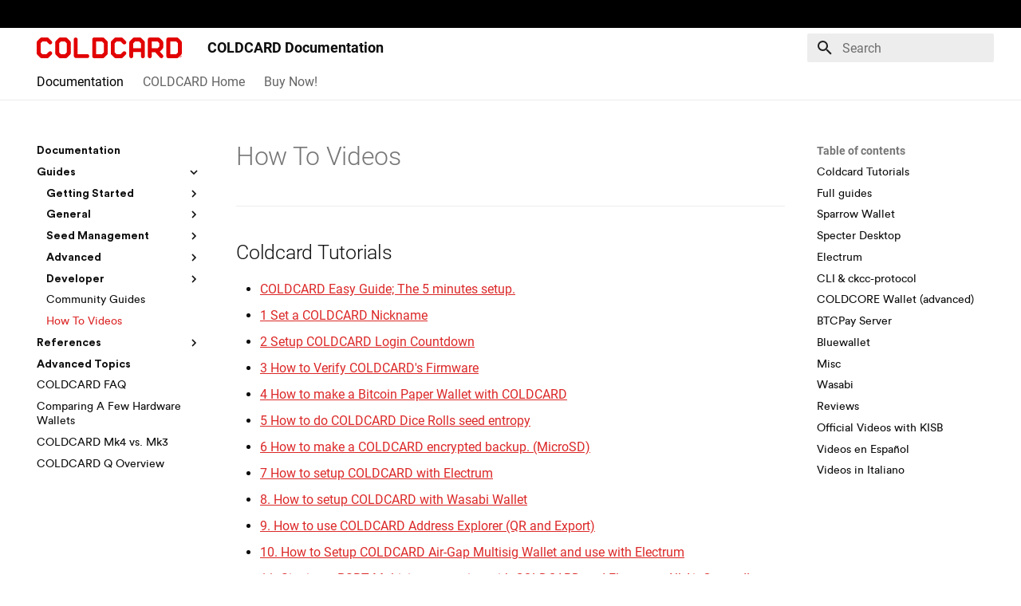

--- FILE ---
content_type: text/html
request_url: https://coldcard.com/docs/how-to-videos/
body_size: 11010
content:

<!doctype html>
<html lang="en" class="no-js">
  <head>
    
  
      <meta charset="utf-8">
      <meta name="viewport" content="width=device-width,initial-scale=1">
      
        <meta name="description" content="Documentation, tutorials, and other resources for COLDCARD, the world's most trusted and secure Bitcoin signing device a.k.a hardware wallet.">
      
      
      
        <link rel="canonical" href="https://coldcard.com/docs/how-to-videos/">
      
      
        <link rel="prev" href="../community-guides/">
      
      
        <link rel="next" href="../specs/">
      
      
      <link rel="icon" href="/static/images/favicon.png">
      <meta name="generator" content="mkdocs-1.5.3, mkdocs-material-9.2.7">
    

  <meta property="og:type" content="website">
  <meta property="og:site_name" content="COLDCARD Documentation">
  
    <meta property="og:description" content="Documentation, tutorials, and other resources for COLDCARD, the world's most trusted and secure Bitcoin signing device a.k.a hardware wallet.">
  

  
    <meta property="og:title" content="How To Videos">
  

  <meta property="og:url" content="https://coldcard.com/docs/how-to-videos/">
  <meta property="og:image" content="https://coldcard.com/static/images/coldcard-front.png">

    
      
        <title>How To Videos - COLDCARD Documentation</title>
      
    
    
      <link rel="stylesheet" href="../assets/stylesheets/main.046329b4.min.css">
      
        
        <link rel="stylesheet" href="../assets/stylesheets/palette.85d0ee34.min.css">
      
      


    
    
      
    
    
      
    
    
      <link rel="stylesheet" href="../css/style.css">
    
    <script>__md_scope=new URL("..",location),__md_hash=e=>[...e].reduce((e,_)=>(e<<5)-e+_.charCodeAt(0),0),__md_get=(e,_=localStorage,t=__md_scope)=>JSON.parse(_.getItem(t.pathname+"."+e)),__md_set=(e,_,t=localStorage,a=__md_scope)=>{try{t.setItem(a.pathname+"."+e,JSON.stringify(_))}catch(e){}}</script>
    
  <script>
    (function(i,s,o,g,r,a,m){i['GoogleAnalyticsObject']=r;i[r]=i[r]||function(){
      (i[r].q=i[r].q||[]).push(arguments)},i[r].l=1*new Date();a=s.createElement(o),
      m=s.getElementsByTagName(o)[0];a.async=1;a.src=g;m.parentNode.insertBefore(a,m)
    })(window,document,'script','//www.google-analytics.com/analytics.js','ga');

    ga('create', 'UA-40834364-7', 'auto');
    ga('send', 'pageview');
  </script>

    
    
  </head>
  
  
    
    
    
    
    
    <body dir="ltr" data-md-color-scheme="default" data-md-color-primary="white" data-md-color-accent="custom">
  
    
    
    <input class="md-toggle" data-md-toggle="drawer" type="checkbox" id="__drawer" autocomplete="off">
    <input class="md-toggle" data-md-toggle="search" type="checkbox" id="__search" autocomplete="off">
    <label class="md-overlay" for="__drawer"></label>
    <div data-md-component="skip">
      
        
        <a href="#coldcard-tutorials" class="md-skip">
          Skip to content
        </a>
      
    </div>
    <div data-md-component="announce">
      
    </div>
    
    
  <div id="coinkite-banner" style="height: 35px; background-color: black;" data-skip-promo="true"></div>
  
      

<header class="md-header" data-md-component="header">
  <nav class="md-header__inner md-grid" aria-label="Header">
    <a href="/" title="COLDCARD Documentation" class="md-header__button md-logo" aria-label="COLDCARD Documentation" data-md-component="logo">
      
  <img src="/static/images/logo.svg" alt="logo">

    </a>
    <label class="md-header__button md-icon" for="__drawer">
      
      <svg xmlns="http://www.w3.org/2000/svg" viewBox="0 0 24 24"><path d="M3 6h18v2H3V6m0 5h18v2H3v-2m0 5h18v2H3v-2Z"/></svg>
    </label>
    <div class="md-header__title" data-md-component="header-title">
      <div class="md-header__ellipsis">
        <div class="md-header__topic">
          <span class="md-ellipsis">
            COLDCARD Documentation
          </span>
        </div>
        <div class="md-header__topic" data-md-component="header-topic">
          <span class="md-ellipsis">
            
              How To Videos
            
          </span>
        </div>
      </div>
    </div>
    
      
    
    
    
      <label class="md-header__button md-icon" for="__search">
        
        <svg xmlns="http://www.w3.org/2000/svg" viewBox="0 0 24 24"><path d="M9.5 3A6.5 6.5 0 0 1 16 9.5c0 1.61-.59 3.09-1.56 4.23l.27.27h.79l5 5-1.5 1.5-5-5v-.79l-.27-.27A6.516 6.516 0 0 1 9.5 16 6.5 6.5 0 0 1 3 9.5 6.5 6.5 0 0 1 9.5 3m0 2C7 5 5 7 5 9.5S7 14 9.5 14 14 12 14 9.5 12 5 9.5 5Z"/></svg>
      </label>
      <div class="md-search" data-md-component="search" role="dialog">
  <label class="md-search__overlay" for="__search"></label>
  <div class="md-search__inner" role="search">
    <form class="md-search__form" name="search">
      <input type="text" class="md-search__input" name="query" aria-label="Search" placeholder="Search" autocapitalize="off" autocorrect="off" autocomplete="off" spellcheck="false" data-md-component="search-query" required>
      <label class="md-search__icon md-icon" for="__search">
        
        <svg xmlns="http://www.w3.org/2000/svg" viewBox="0 0 24 24"><path d="M9.5 3A6.5 6.5 0 0 1 16 9.5c0 1.61-.59 3.09-1.56 4.23l.27.27h.79l5 5-1.5 1.5-5-5v-.79l-.27-.27A6.516 6.516 0 0 1 9.5 16 6.5 6.5 0 0 1 3 9.5 6.5 6.5 0 0 1 9.5 3m0 2C7 5 5 7 5 9.5S7 14 9.5 14 14 12 14 9.5 12 5 9.5 5Z"/></svg>
        
        <svg xmlns="http://www.w3.org/2000/svg" viewBox="0 0 24 24"><path d="M20 11v2H8l5.5 5.5-1.42 1.42L4.16 12l7.92-7.92L13.5 5.5 8 11h12Z"/></svg>
      </label>
      <nav class="md-search__options" aria-label="Search">
        
        <button type="reset" class="md-search__icon md-icon" title="Clear" aria-label="Clear" tabindex="-1">
          
          <svg xmlns="http://www.w3.org/2000/svg" viewBox="0 0 24 24"><path d="M19 6.41 17.59 5 12 10.59 6.41 5 5 6.41 10.59 12 5 17.59 6.41 19 12 13.41 17.59 19 19 17.59 13.41 12 19 6.41Z"/></svg>
        </button>
      </nav>
      
    </form>
    <div class="md-search__output">
      <div class="md-search__scrollwrap" data-md-scrollfix>
        <div class="md-search-result" data-md-component="search-result">
          <div class="md-search-result__meta">
            Initializing search
          </div>
          <ol class="md-search-result__list" role="presentation"></ol>
        </div>
      </div>
    </div>
  </div>
</div>
    
    
  </nav>
  
</header>
    

    <div class="md-container" data-md-component="container">
      <script src="https://coinkite.com/static/banner/banner.js"></script>

  
  <script>
    (function () {
      const headerEl = document.querySelector('.md-header');
      const bannerEl = document.querySelector('#coinkite-banner');
      headerEl.insertBefore(bannerEl, headerEl.firstChild);
    })();
  </script>

  

      
        
          
            
<nav class="md-tabs" aria-label="Tabs" data-md-component="tabs">
  <div class="md-grid">
    <ul class="md-tabs__list">
      
        
  
  
    
  
  
    
    
      <li class="md-tabs__item md-tabs__item--active">
        <a href=".." class="md-tabs__link">
          
  
    
  
  Documentation

        </a>
      </li>
    
  

      
        
  
  
  
    <li class="md-tabs__item">
      <a href="/" class="md-tabs__link">
        
  
    
  
  COLDCARD Home

      </a>
    </li>
  

      
        
  
  
  
    <li class="md-tabs__item">
      <a href="https://store.coinkite.com" class="md-tabs__link">
        
  
    
  
  Buy Now!

      </a>
    </li>
  

      
    </ul>
  </div>
</nav>
          
        
      
      <main class="md-main" data-md-component="main">
        <div class="md-main__inner md-grid">
          
            
              
              <div class="md-sidebar md-sidebar--primary" data-md-component="sidebar" data-md-type="navigation" >
                <div class="md-sidebar__scrollwrap">
                  <div class="md-sidebar__inner">
                    


  


<nav class="md-nav md-nav--primary md-nav--lifted" aria-label="Navigation" data-md-level="0">
  <label class="md-nav__title" for="__drawer">
    <a href="/" title="COLDCARD Documentation" class="md-nav__button md-logo" aria-label="COLDCARD Documentation" data-md-component="logo">
      
  <img src="/static/images/logo.svg" alt="logo">

    </a>
    COLDCARD Documentation
  </label>
  
  <ul class="md-nav__list" data-md-scrollfix>
    
      
      
  
  
    
  
  
    
    
      
        
          
        
      
        
      
        
      
        
      
        
      
        
      
        
      
        
      
    
    
    <li class="md-nav__item md-nav__item--active md-nav__item--nested">
      
        
        
        
        
        <input class="md-nav__toggle md-toggle " type="checkbox" id="__nav_1" checked>
        
          
          
          <div class="md-nav__link md-nav__container">
            <a href=".." class="md-nav__link ">
              
  
  <span class="md-ellipsis">
    Documentation
  </span>
  

            </a>
            
              <label class="md-nav__link " for="__nav_1">
                <span class="md-nav__icon md-icon"></span>
              </label>
            
          </div>
        
        <nav class="md-nav" data-md-level="1" aria-labelledby="__nav_1_label" aria-expanded="true">
          <label class="md-nav__title" for="__nav_1">
            <span class="md-nav__icon md-icon"></span>
            Documentation
          </label>
          <ul class="md-nav__list" data-md-scrollfix>
            
              
            
              
                
  
  
    
  
  
    
    
      
        
      
        
      
        
      
        
      
        
      
        
      
        
      
    
    
    <li class="md-nav__item md-nav__item--active md-nav__item--nested">
      
        
        
        
        
        <input class="md-nav__toggle md-toggle " type="checkbox" id="__nav_1_2" checked>
        
          <label class="md-nav__link" for="__nav_1_2" id="__nav_1_2_label" tabindex="0">
            
  
  <span class="md-ellipsis">
    Guides
  </span>
  

            <span class="md-nav__icon md-icon"></span>
          </label>
        
        <nav class="md-nav" data-md-level="2" aria-labelledby="__nav_1_2_label" aria-expanded="true">
          <label class="md-nav__title" for="__nav_1_2">
            <span class="md-nav__icon md-icon"></span>
            Guides
          </label>
          <ul class="md-nav__list" data-md-scrollfix>
            
              
                
  
  
  
    
    
      
        
      
        
      
        
      
        
      
        
      
        
      
        
      
        
      
        
      
        
      
    
    
    <li class="md-nav__item md-nav__item--nested">
      
        
        
        
        
        <input class="md-nav__toggle md-toggle " type="checkbox" id="__nav_1_2_1" >
        
          <label class="md-nav__link" for="__nav_1_2_1" id="__nav_1_2_1_label" tabindex="0">
            
  
  <span class="md-ellipsis">
    Getting Started
  </span>
  

            <span class="md-nav__icon md-icon"></span>
          </label>
        
        <nav class="md-nav" data-md-level="3" aria-labelledby="__nav_1_2_1_label" aria-expanded="false">
          <label class="md-nav__title" for="__nav_1_2_1">
            <span class="md-nav__icon md-icon"></span>
            Getting Started
          </label>
          <ul class="md-nav__list" data-md-scrollfix>
            
              
                
  
  
  
    <li class="md-nav__item">
      <a href="../quick/" class="md-nav__link">
        
  
  <span class="md-ellipsis">
    Quickstart! Start Here!
  </span>
  

      </a>
    </li>
  

              
            
              
                
  
  
  
    <li class="md-nav__item">
      <a href="../q-quick/" class="md-nav__link">
        
  
  <span class="md-ellipsis">
    Q Quickstart Guide
  </span>
  

      </a>
    </li>
  

              
            
              
                
  
  
  
    <li class="md-nav__item">
      <a href="../beginner/" class="md-nav__link">
        
  
  <span class="md-ellipsis">
    Guide For Bitcoin Beginners
  </span>
  

      </a>
    </li>
  

              
            
              
                
  
  
  
    <li class="md-nav__item">
      <a href="../pins/" class="md-nav__link">
        
  
  <span class="md-ellipsis">
    PINs
  </span>
  

      </a>
    </li>
  

              
            
              
                
  
  
  
    <li class="md-nav__item">
      <a href="../master-seed/" class="md-nav__link">
        
  
  <span class="md-ellipsis">
    Master Seed
  </span>
  

      </a>
    </li>
  

              
            
              
                
  
  
  
    <li class="md-nav__item">
      <a href="../ready-to-sign/" class="md-nav__link">
        
  
  <span class="md-ellipsis">
    Ready To Sign?
  </span>
  

      </a>
    </li>
  

              
            
              
                
  
  
  
    <li class="md-nav__item">
      <a href="../send-receive-btc/" class="md-nav__link">
        
  
  <span class="md-ellipsis">
    Sending and Receiving Bitcoin for Beginners
  </span>
  

      </a>
    </li>
  

              
            
              
                
  
  
  
    <li class="md-nav__item">
      <a href="../ultra-quick/" class="md-nav__link">
        
  
  <span class="md-ellipsis">
    COLDCARD Ultra Quick Guide
  </span>
  

      </a>
    </li>
  

              
            
              
                
  
  
  
    <li class="md-nav__item">
      <a href="../middle-ground/" class="md-nav__link">
        
  
  <span class="md-ellipsis">
    COLDCARD Middle Ground Guide
  </span>
  

      </a>
    </li>
  

              
            
              
                
  
  
  
    <li class="md-nav__item">
      <a href="../paranoid/" class="md-nav__link">
        
  
  <span class="md-ellipsis">
    COLDCARD Paranoid Guide
  </span>
  

      </a>
    </li>
  

              
            
          </ul>
        </nav>
      
    </li>
  

              
            
              
                
  
  
  
    
    
      
        
      
        
      
        
      
        
      
        
      
        
      
        
      
        
      
        
      
        
      
    
    
    <li class="md-nav__item md-nav__item--nested">
      
        
        
        
        
        <input class="md-nav__toggle md-toggle " type="checkbox" id="__nav_1_2_2" >
        
          <label class="md-nav__link" for="__nav_1_2_2" id="__nav_1_2_2_label" tabindex="0">
            
  
  <span class="md-ellipsis">
    General
  </span>
  

            <span class="md-nav__icon md-icon"></span>
          </label>
        
        <nav class="md-nav" data-md-level="3" aria-labelledby="__nav_1_2_2_label" aria-expanded="false">
          <label class="md-nav__title" for="__nav_1_2_2">
            <span class="md-nav__icon md-icon"></span>
            General
          </label>
          <ul class="md-nav__list" data-md-scrollfix>
            
              
                
  
  
  
    <li class="md-nav__item">
      <a href="../upgrade/" class="md-nav__link">
        
  
  <span class="md-ellipsis">
    Upgrade Firmware
  </span>
  

      </a>
    </li>
  

              
            
              
                
  
  
  
    <li class="md-nav__item">
      <a href="../settings/" class="md-nav__link">
        
  
  <span class="md-ellipsis">
    Settings Menu
  </span>
  

      </a>
    </li>
  

              
            
              
                
  
  
  
    <li class="md-nav__item">
      <a href="../address-explorer/" class="md-nav__link">
        
  
  <span class="md-ellipsis">
    Address Explorer
  </span>
  

      </a>
    </li>
  

              
            
              
                
  
  
  
    <li class="md-nav__item">
      <a href="../verify-address-ownership/" class="md-nav__link">
        
  
  <span class="md-ellipsis">
    Verify Address Ownership
  </span>
  

      </a>
    </li>
  

              
            
              
                
  
  
  
    <li class="md-nav__item">
      <a href="../qr-scanner/" class="md-nav__link">
        
  
  <span class="md-ellipsis">
    QR Scanner
  </span>
  

      </a>
    </li>
  

              
            
              
                
  
  
  
    <li class="md-nav__item">
      <a href="../backups/" class="md-nav__link">
        
  
  <span class="md-ellipsis">
    Encrypted Backups
  </span>
  

      </a>
    </li>
  

              
            
              
                
  
  
  
    <li class="md-nav__item">
      <a href="../nfc-tools/" class="md-nav__link">
        
  
  <span class="md-ellipsis">
    NFC Tools
  </span>
  

      </a>
    </li>
  

              
            
              
                
  
  
  
    <li class="md-nav__item">
      <a href="../secure_notes/" class="md-nav__link">
        
  
  <span class="md-ellipsis">
    Secure Notes & Passwords
  </span>
  

      </a>
    </li>
  

              
            
              
                
  
  
  
    <li class="md-nav__item">
      <a href="../multisig/" class="md-nav__link">
        
  
  <span class="md-ellipsis">
    Multisig Features
  </span>
  

      </a>
    </li>
  

              
            
              
                
  
  
  
    <li class="md-nav__item">
      <a href="../airgap-multisig/" class="md-nav__link">
        
  
  <span class="md-ellipsis">
    Airgap Multisig
  </span>
  

      </a>
    </li>
  

              
            
          </ul>
        </nav>
      
    </li>
  

              
            
              
                
  
  
  
    
    
      
        
      
        
      
        
      
        
      
        
      
        
      
        
      
        
      
        
      
    
    
    <li class="md-nav__item md-nav__item--nested">
      
        
        
        
        
        <input class="md-nav__toggle md-toggle " type="checkbox" id="__nav_1_2_3" >
        
          <label class="md-nav__link" for="__nav_1_2_3" id="__nav_1_2_3_label" tabindex="0">
            
  
  <span class="md-ellipsis">
    Seed Management
  </span>
  

            <span class="md-nav__icon md-icon"></span>
          </label>
        
        <nav class="md-nav" data-md-level="3" aria-labelledby="__nav_1_2_3_label" aria-expanded="false">
          <label class="md-nav__title" for="__nav_1_2_3">
            <span class="md-nav__icon md-icon"></span>
            Seed Management
          </label>
          <ul class="md-nav__list" data-md-scrollfix>
            
              
                
  
  
  
    
    
      
        
      
        
      
        
      
    
    
    <li class="md-nav__item md-nav__item--nested">
      
        
        
        
        
        <input class="md-nav__toggle md-toggle " type="checkbox" id="__nav_1_2_3_1" >
        
          <label class="md-nav__link" for="__nav_1_2_3_1" id="__nav_1_2_3_1_label" tabindex="0">
            
  
  <span class="md-ellipsis">
    Generate Seed
  </span>
  

            <span class="md-nav__icon md-icon"></span>
          </label>
        
        <nav class="md-nav" data-md-level="4" aria-labelledby="__nav_1_2_3_1_label" aria-expanded="false">
          <label class="md-nav__title" for="__nav_1_2_3_1">
            <span class="md-nav__icon md-icon"></span>
            Generate Seed
          </label>
          <ul class="md-nav__list" data-md-scrollfix>
            
              
                
  
  
  
    <li class="md-nav__item">
      <a href="../ultra-quick#generating-seed-words" class="md-nav__link">
        
  
  <span class="md-ellipsis">
    Generate Seed: Quick
  </span>
  

      </a>
    </li>
  

              
            
              
                
  
  
  
    <li class="md-nav__item">
      <a href="../middle-ground#generating-seed-words" class="md-nav__link">
        
  
  <span class="md-ellipsis">
    Generate Seed: Middle Ground
  </span>
  

      </a>
    </li>
  

              
            
              
                
  
  
  
    <li class="md-nav__item">
      <a href="../paranoid#generating-seed-words-with-256-bits-of-entropy-by-dice-rolls" class="md-nav__link">
        
  
  <span class="md-ellipsis">
    Generate Seed: Paranoid
  </span>
  

      </a>
    </li>
  

              
            
          </ul>
        </nav>
      
    </li>
  

              
            
              
                
  
  
  
    <li class="md-nav__item">
      <a href="../passphrase/" class="md-nav__link">
        
  
  <span class="md-ellipsis">
    BIP-39 Passphrase
  </span>
  

      </a>
    </li>
  

              
            
              
                
  
  
  
    <li class="md-nav__item">
      <a href="../temporary-seeds/" class="md-nav__link">
        
  
  <span class="md-ellipsis">
    Temporary Seed
  </span>
  

      </a>
    </li>
  

              
            
              
                
  
  
  
    <li class="md-nav__item">
      <a href="../temporary-seeds#seed-vault" class="md-nav__link">
        
  
  <span class="md-ellipsis">
    Seed Vault
  </span>
  

      </a>
    </li>
  

              
            
              
                
  
  
  
    <li class="md-nav__item">
      <a href="../seedxor/" class="md-nav__link">
        
  
  <span class="md-ellipsis">
    Seed XOR
  </span>
  

      </a>
    </li>
  

              
            
              
                
  
  
  
    <li class="md-nav__item">
      <a href="../qr-scanner#scan-seeds" class="md-nav__link">
        
  
  <span class="md-ellipsis">
    Scan Seed
  </span>
  

      </a>
    </li>
  

              
            
              
                
  
  
  
    <li class="md-nav__item">
      <a href="../passphrase#lock-down-seed" class="md-nav__link">
        
  
  <span class="md-ellipsis">
    Lock Down Seed
  </span>
  

      </a>
    </li>
  

              
            
              
                
  
  
  
    <li class="md-nav__item">
      <a href="../bip85" class="md-nav__link">
        
  
  <span class="md-ellipsis">
    Derive Seed BIP-85
  </span>
  

      </a>
    </li>
  

              
            
              
                
  
  
  
    <li class="md-nav__item">
      <a href="../advanced#danger-zone" class="md-nav__link">
        
  
  <span class="md-ellipsis">
    Seed Functions
  </span>
  

      </a>
    </li>
  

              
            
          </ul>
        </nav>
      
    </li>
  

              
            
              
                
  
  
  
    
    
      
        
      
        
      
        
      
        
      
        
      
        
      
        
      
        
      
        
      
        
      
        
      
        
      
        
      
        
      
        
      
    
    
    <li class="md-nav__item md-nav__item--nested">
      
        
        
        
        
        <input class="md-nav__toggle md-toggle " type="checkbox" id="__nav_1_2_4" >
        
          <label class="md-nav__link" for="__nav_1_2_4" id="__nav_1_2_4_label" tabindex="0">
            
  
  <span class="md-ellipsis">
    Advanced
  </span>
  

            <span class="md-nav__icon md-icon"></span>
          </label>
        
        <nav class="md-nav" data-md-level="3" aria-labelledby="__nav_1_2_4_label" aria-expanded="false">
          <label class="md-nav__title" for="__nav_1_2_4">
            <span class="md-nav__icon md-icon"></span>
            Advanced
          </label>
          <ul class="md-nav__list" data-md-scrollfix>
            
              
                
  
  
  
    <li class="md-nav__item">
      <a href="../advanced/" class="md-nav__link">
        
  
  <span class="md-ellipsis">
    Advanced/Tools Menu
  </span>
  

      </a>
    </li>
  

              
            
              
                
  
  
  
    <li class="md-nav__item">
      <a href="../paths/" class="md-nav__link">
        
  
  <span class="md-ellipsis">
    Derivation Paths and Accounts
  </span>
  

      </a>
    </li>
  

              
            
              
                
  
  
  
    <li class="md-nav__item">
      <a href="../clone-coldcard/" class="md-nav__link">
        
  
  <span class="md-ellipsis">
    Clone or Migrate a COLDCARD
  </span>
  

      </a>
    </li>
  

              
            
              
                
  
  
  
    <li class="md-nav__item">
      <a href="../migrate-wallet/" class="md-nav__link">
        
  
  <span class="md-ellipsis">
    Migrate from Ledger or Trezor to COLDCARD
  </span>
  

      </a>
    </li>
  

              
            
              
                
  
  
  
    <li class="md-nav__item">
      <a href="../message-signing/" class="md-nav__link">
        
  
  <span class="md-ellipsis">
    Message Signing
  </span>
  

      </a>
    </li>
  

              
            
              
                
  
  
  
    <li class="md-nav__item">
      <a href="../bip85-passwords/" class="md-nav__link">
        
  
  <span class="md-ellipsis">
    BIP-85 Passwords
  </span>
  

      </a>
    </li>
  

              
            
              
                
  
  
  
    <li class="md-nav__item">
      <a href="../pins#trick-pins" class="md-nav__link">
        
  
  <span class="md-ellipsis">
    Trick PINs
  </span>
  

      </a>
    </li>
  

              
            
              
                
  
  
  
    <li class="md-nav__item">
      <a href="../descriptor_export/" class="md-nav__link">
        
  
  <span class="md-ellipsis">
    Descriptor Export
  </span>
  

      </a>
    </li>
  

              
            
              
                
  
  
  
    <li class="md-nav__item">
      <a href="../bitcoin-core-2of2desc/" class="md-nav__link">
        
  
  <span class="md-ellipsis">
    Descriptors & Multisig
  </span>
  

      </a>
    </li>
  

              
            
              
                
  
  
  
    <li class="md-nav__item">
      <a href="../verifying-dice-roll-math/" class="md-nav__link">
        
  
  <span class="md-ellipsis">
    Verifying Dice Roll Math
  </span>
  

      </a>
    </li>
  

              
            
              
                
  
  
  
    <li class="md-nav__item">
      <a href="../paper-wallets/" class="md-nav__link">
        
  
  <span class="md-ellipsis">
    Paper Wallets
  </span>
  

      </a>
    </li>
  

              
            
              
                
  
  
  
    <li class="md-nav__item">
      <a href="../bip85/" class="md-nav__link">
        
  
  <span class="md-ellipsis">
    Export Deterministic Entropy (BIP-85)
  </span>
  

      </a>
    </li>
  

              
            
              
                
  
  
  
    <li class="md-nav__item">
      <a href="../microsd-2fa/" class="md-nav__link">
        
  
  <span class="md-ellipsis">
    MicroSD 2FA
  </span>
  

      </a>
    </li>
  

              
            
              
                
  
  
  
    <li class="md-nav__item">
      <a href="../key-teleport/" class="md-nav__link">
        
  
  <span class="md-ellipsis">
    Key Teleport
  </span>
  

      </a>
    </li>
  

              
            
              
                
  
  
  
    
    
      
        
      
        
      
        
      
    
    
    <li class="md-nav__item md-nav__item--nested">
      
        
        
        
        
        <input class="md-nav__toggle md-toggle " type="checkbox" id="__nav_1_2_4_15" >
        
          <label class="md-nav__link" for="__nav_1_2_4_15" id="__nav_1_2_4_15_label" tabindex="0">
            
  
  <span class="md-ellipsis">
    Spending Policies
  </span>
  

            <span class="md-nav__icon md-icon"></span>
          </label>
        
        <nav class="md-nav" data-md-level="4" aria-labelledby="__nav_1_2_4_15_label" aria-expanded="false">
          <label class="md-nav__title" for="__nav_1_2_4_15">
            <span class="md-nav__icon md-icon"></span>
            Spending Policies
          </label>
          <ul class="md-nav__list" data-md-scrollfix>
            
              
                
  
  
  
    <li class="md-nav__item">
      <a href="../sssp/" class="md-nav__link">
        
  
  <span class="md-ellipsis">
    Single Signer Spending Policy (SSSP)
  </span>
  

      </a>
    </li>
  

              
            
              
                
  
  
  
    <li class="md-nav__item">
      <a href="../coldcard-cosigning/" class="md-nav__link">
        
  
  <span class="md-ellipsis">
    COLDCARD Co-Signing (CCC)
  </span>
  

      </a>
    </li>
  

              
            
              
                
  
  
  
    
    
      
        
          
        
      
        
      
        
      
        
      
        
      
        
      
        
      
    
    
    <li class="md-nav__item md-nav__item--nested">
      
        
        
        
        
        <input class="md-nav__toggle md-toggle " type="checkbox" id="__nav_1_2_4_15_3" >
        
          
          
          <div class="md-nav__link md-nav__container">
            <a href="../hsm/" class="md-nav__link ">
              
  
  <span class="md-ellipsis">
    HSM Mode and CKBunker
  </span>
  

            </a>
            
              <label class="md-nav__link " for="__nav_1_2_4_15_3">
                <span class="md-nav__icon md-icon"></span>
              </label>
            
          </div>
        
        <nav class="md-nav" data-md-level="5" aria-labelledby="__nav_1_2_4_15_3_label" aria-expanded="false">
          <label class="md-nav__title" for="__nav_1_2_4_15_3">
            <span class="md-nav__icon md-icon"></span>
            HSM Mode and CKBunker
          </label>
          <ul class="md-nav__list" data-md-scrollfix>
            
              
            
              
                
  
  
  
    <li class="md-nav__item">
      <a href="../hsm/users/" class="md-nav__link">
        
  
  <span class="md-ellipsis">
    User Management
  </span>
  

      </a>
    </li>
  

              
            
              
                
  
  
  
    <li class="md-nav__item">
      <a href="../hsm/rules/" class="md-nav__link">
        
  
  <span class="md-ellipsis">
    Spending Rules
  </span>
  

      </a>
    </li>
  

              
            
              
                
  
  
  
    <li class="md-nav__item">
      <a href="../hsm/local-codes/" class="md-nav__link">
        
  
  <span class="md-ellipsis">
    Local Confirmation Codes
  </span>
  

      </a>
    </li>
  

              
            
              
                
  
  
  
    <li class="md-nav__item">
      <a href="../hsm/security/" class="md-nav__link">
        
  
  <span class="md-ellipsis">
    HSM Security Notes
  </span>
  

      </a>
    </li>
  

              
            
              
                
  
  
  
    <li class="md-nav__item">
      <a href="../hsm/protocol/" class="md-nav__link">
        
  
  <span class="md-ellipsis">
    USB Protocol for HSM Mode
  </span>
  

      </a>
    </li>
  

              
            
              
                
  
  
  
    <li class="md-nav__item">
      <a href="../hsm/cli/" class="md-nav__link">
        
  
  <span class="md-ellipsis">
    CLI Commands for HSM
  </span>
  

      </a>
    </li>
  

              
            
          </ul>
        </nav>
      
    </li>
  

              
            
          </ul>
        </nav>
      
    </li>
  

              
            
          </ul>
        </nav>
      
    </li>
  

              
            
              
                
  
  
  
    
    
      
        
      
    
    
    <li class="md-nav__item md-nav__item--nested">
      
        
        
        
        
        <input class="md-nav__toggle md-toggle " type="checkbox" id="__nav_1_2_5" >
        
          <label class="md-nav__link" for="__nav_1_2_5" id="__nav_1_2_5_label" tabindex="0">
            
  
  <span class="md-ellipsis">
    Developer
  </span>
  

            <span class="md-nav__icon md-icon"></span>
          </label>
        
        <nav class="md-nav" data-md-level="3" aria-labelledby="__nav_1_2_5_label" aria-expanded="false">
          <label class="md-nav__title" for="__nav_1_2_5">
            <span class="md-nav__icon md-icon"></span>
            Developer
          </label>
          <ul class="md-nav__list" data-md-scrollfix>
            
              
                
  
  
  
    <li class="md-nav__item">
      <a href="../bsms/" class="md-nav__link">
        
  
  <span class="md-ellipsis">
    BSMS (BIP-129)
  </span>
  

      </a>
    </li>
  

              
            
          </ul>
        </nav>
      
    </li>
  

              
            
              
                
  
  
  
    <li class="md-nav__item">
      <a href="../community-guides/" class="md-nav__link">
        
  
  <span class="md-ellipsis">
    Community Guides
  </span>
  

      </a>
    </li>
  

              
            
              
                
  
  
    
  
  
    <li class="md-nav__item md-nav__item--active">
      
      <input class="md-nav__toggle md-toggle" type="checkbox" id="__toc">
      
      
      
        <label class="md-nav__link md-nav__link--active" for="__toc">
          
  
  <span class="md-ellipsis">
    How To Videos
  </span>
  

          <span class="md-nav__icon md-icon"></span>
        </label>
      
      <a href="./" class="md-nav__link md-nav__link--active">
        
  
  <span class="md-ellipsis">
    How To Videos
  </span>
  

      </a>
      
        

<nav class="md-nav md-nav--secondary" aria-label="Table of contents">
  
  
  
  
    <label class="md-nav__title" for="__toc">
      <span class="md-nav__icon md-icon"></span>
      Table of contents
    </label>
    <ul class="md-nav__list" data-md-component="toc" data-md-scrollfix>
      
        <li class="md-nav__item">
  <a href="#coldcard-tutorials" class="md-nav__link">
    Coldcard Tutorials
  </a>
  
</li>
      
        <li class="md-nav__item">
  <a href="#full-guides" class="md-nav__link">
    Full guides
  </a>
  
</li>
      
        <li class="md-nav__item">
  <a href="#sparrow-wallet" class="md-nav__link">
    Sparrow Wallet
  </a>
  
</li>
      
        <li class="md-nav__item">
  <a href="#specter-desktop" class="md-nav__link">
    Specter Desktop
  </a>
  
</li>
      
        <li class="md-nav__item">
  <a href="#electrum" class="md-nav__link">
    Electrum
  </a>
  
</li>
      
        <li class="md-nav__item">
  <a href="#cli-ckcc-protocol" class="md-nav__link">
    CLI &amp; ckcc-protocol
  </a>
  
</li>
      
        <li class="md-nav__item">
  <a href="#coldcore-wallet-advanced" class="md-nav__link">
    COLDCORE Wallet (advanced)
  </a>
  
</li>
      
        <li class="md-nav__item">
  <a href="#btcpay-server" class="md-nav__link">
    BTCPay Server
  </a>
  
</li>
      
        <li class="md-nav__item">
  <a href="#bluewallet" class="md-nav__link">
    Bluewallet
  </a>
  
</li>
      
        <li class="md-nav__item">
  <a href="#misc" class="md-nav__link">
    Misc
  </a>
  
</li>
      
        <li class="md-nav__item">
  <a href="#wasabi" class="md-nav__link">
    Wasabi
  </a>
  
</li>
      
        <li class="md-nav__item">
  <a href="#reviews" class="md-nav__link">
    Reviews
  </a>
  
</li>
      
        <li class="md-nav__item">
  <a href="#official-videos-with-kisb" class="md-nav__link">
    Official Videos with KISB
  </a>
  
</li>
      
        <li class="md-nav__item">
  <a href="#videos-en-espanol" class="md-nav__link">
    Videos en Español
  </a>
  
</li>
      
        <li class="md-nav__item">
  <a href="#videos-in-italiano" class="md-nav__link">
    Videos in Italiano
  </a>
  
</li>
      
    </ul>
  
</nav>
      
    </li>
  

              
            
          </ul>
        </nav>
      
    </li>
  

              
            
              
                
  
  
  
    
    
      
        
      
        
      
        
      
        
      
        
      
        
      
        
      
        
      
        
      
        
      
        
      
    
    
    <li class="md-nav__item md-nav__item--nested">
      
        
        
        
        
        <input class="md-nav__toggle md-toggle " type="checkbox" id="__nav_1_3" >
        
          <label class="md-nav__link" for="__nav_1_3" id="__nav_1_3_label" tabindex="0">
            
  
  <span class="md-ellipsis">
    References
  </span>
  

            <span class="md-nav__icon md-icon"></span>
          </label>
        
        <nav class="md-nav" data-md-level="2" aria-labelledby="__nav_1_3_label" aria-expanded="false">
          <label class="md-nav__title" for="__nav_1_3">
            <span class="md-nav__icon md-icon"></span>
            References
          </label>
          <ul class="md-nav__list" data-md-scrollfix>
            
              
                
  
  
  
    <li class="md-nav__item">
      <a href="../specs/" class="md-nav__link">
        
  
  <span class="md-ellipsis">
    Specifications
  </span>
  

      </a>
    </li>
  

              
            
              
                
  
  
  
    <li class="md-nav__item">
      <a href="../hardware/" class="md-nav__link">
        
  
  <span class="md-ellipsis">
    Hardware Features
  </span>
  

      </a>
    </li>
  

              
            
              
                
  
  
  
    <li class="md-nav__item">
      <a href="../menu-tree/" class="md-nav__link">
        
  
  <span class="md-ellipsis">
    Menu Tree
  </span>
  

      </a>
    </li>
  

              
            
              
                
  
  
  
    <li class="md-nav__item">
      <a href="../compatible-wallets/" class="md-nav__link">
        
  
  <span class="md-ellipsis">
    Compatible Software Wallets and Tools
  </span>
  

      </a>
    </li>
  

              
            
              
                
  
  
  
    <li class="md-nav__item">
      <a href="../microsd/" class="md-nav__link">
        
  
  <span class="md-ellipsis">
    MicroSD Card Related
  </span>
  

      </a>
    </li>
  

              
            
              
                
  
  
  
    <li class="md-nav__item">
      <a href="../cli/" class="md-nav__link">
        
  
  <span class="md-ellipsis">
    Command Line Tools
  </span>
  

      </a>
    </li>
  

              
            
              
                
  
  
  
    <li class="md-nav__item">
      <a href="../downloads/" class="md-nav__link">
        
  
  <span class="md-ellipsis">
    Downloads
  </span>
  

      </a>
    </li>
  

              
            
              
                
  
  
  
    <li class="md-nav__item">
      <a href="../recovery-cards/" class="md-nav__link">
        
  
  <span class="md-ellipsis">
    Recovery Cards Downloads
  </span>
  

      </a>
    </li>
  

              
            
              
                
  
  
  
    <li class="md-nav__item">
      <a href="../version-history/" class="md-nav__link">
        
  
  <span class="md-ellipsis">
    Version History
  </span>
  

      </a>
    </li>
  

              
            
              
                
  
  
  
    <li class="md-nav__item">
      <a href="../trouble/" class="md-nav__link">
        
  
  <span class="md-ellipsis">
    Trouble Shooting
  </span>
  

      </a>
    </li>
  

              
            
              
                
  
  
  
    <li class="md-nav__item">
      <a href="../glossary/" class="md-nav__link">
        
  
  <span class="md-ellipsis">
    Technical Terms Glossary
  </span>
  

      </a>
    </li>
  

              
            
          </ul>
        </nav>
      
    </li>
  

              
            
              
                
  
  
  
    
    
      
        
          
        
      
    
    
    <li class="md-nav__item md-nav__item--nested">
      
        
        
        
        
        <input class="md-nav__toggle md-toggle " type="checkbox" id="__nav_1_4" >
        
          
          
          <div class="md-nav__link md-nav__container">
            <a href="../advanced-topics/" class="md-nav__link ">
              
  
  <span class="md-ellipsis">
    Advanced Topics
  </span>
  

            </a>
            
          </div>
        
        <nav class="md-nav" data-md-level="2" aria-labelledby="__nav_1_4_label" aria-expanded="false">
          <label class="md-nav__title" for="__nav_1_4">
            <span class="md-nav__icon md-icon"></span>
            Advanced Topics
          </label>
          <ul class="md-nav__list" data-md-scrollfix>
            
              
            
          </ul>
        </nav>
      
    </li>
  

              
            
              
                
  
  
  
    <li class="md-nav__item">
      <a href="../faq/" class="md-nav__link">
        
  
  <span class="md-ellipsis">
    COLDCARD FAQ
  </span>
  

      </a>
    </li>
  

              
            
              
                
  
  
  
    <li class="md-nav__item">
      <a href="../compare-other-wallets/" class="md-nav__link">
        
  
  <span class="md-ellipsis">
    Comparing A Few Hardware Wallets
  </span>
  

      </a>
    </li>
  

              
            
              
                
  
  
  
    <li class="md-nav__item">
      <a href="../coldcard-mk4/" class="md-nav__link">
        
  
  <span class="md-ellipsis">
    COLDCARD Mk4 vs. Mk3
  </span>
  

      </a>
    </li>
  

              
            
              
                
  
  
  
    <li class="md-nav__item">
      <a href="../coldcard-q/" class="md-nav__link">
        
  
  <span class="md-ellipsis">
    COLDCARD Q Overview
  </span>
  

      </a>
    </li>
  

              
            
          </ul>
        </nav>
      
    </li>
  

    
      
      
  
  
  
    <li class="md-nav__item">
      <a href="/" class="md-nav__link">
        
  
  <span class="md-ellipsis">
    COLDCARD Home
  </span>
  

      </a>
    </li>
  

    
      
      
  
  
  
    <li class="md-nav__item">
      <a href="https://store.coinkite.com" class="md-nav__link">
        
  
  <span class="md-ellipsis">
    Buy Now!
  </span>
  

      </a>
    </li>
  

    
  </ul>
</nav>
                  </div>
                </div>
              </div>
            
            
              
              <div class="md-sidebar md-sidebar--secondary" data-md-component="sidebar" data-md-type="toc" >
                <div class="md-sidebar__scrollwrap">
                  <div class="md-sidebar__inner">
                    

<nav class="md-nav md-nav--secondary" aria-label="Table of contents">
  
  
  
  
    <label class="md-nav__title" for="__toc">
      <span class="md-nav__icon md-icon"></span>
      Table of contents
    </label>
    <ul class="md-nav__list" data-md-component="toc" data-md-scrollfix>
      
        <li class="md-nav__item">
  <a href="#coldcard-tutorials" class="md-nav__link">
    Coldcard Tutorials
  </a>
  
</li>
      
        <li class="md-nav__item">
  <a href="#full-guides" class="md-nav__link">
    Full guides
  </a>
  
</li>
      
        <li class="md-nav__item">
  <a href="#sparrow-wallet" class="md-nav__link">
    Sparrow Wallet
  </a>
  
</li>
      
        <li class="md-nav__item">
  <a href="#specter-desktop" class="md-nav__link">
    Specter Desktop
  </a>
  
</li>
      
        <li class="md-nav__item">
  <a href="#electrum" class="md-nav__link">
    Electrum
  </a>
  
</li>
      
        <li class="md-nav__item">
  <a href="#cli-ckcc-protocol" class="md-nav__link">
    CLI &amp; ckcc-protocol
  </a>
  
</li>
      
        <li class="md-nav__item">
  <a href="#coldcore-wallet-advanced" class="md-nav__link">
    COLDCORE Wallet (advanced)
  </a>
  
</li>
      
        <li class="md-nav__item">
  <a href="#btcpay-server" class="md-nav__link">
    BTCPay Server
  </a>
  
</li>
      
        <li class="md-nav__item">
  <a href="#bluewallet" class="md-nav__link">
    Bluewallet
  </a>
  
</li>
      
        <li class="md-nav__item">
  <a href="#misc" class="md-nav__link">
    Misc
  </a>
  
</li>
      
        <li class="md-nav__item">
  <a href="#wasabi" class="md-nav__link">
    Wasabi
  </a>
  
</li>
      
        <li class="md-nav__item">
  <a href="#reviews" class="md-nav__link">
    Reviews
  </a>
  
</li>
      
        <li class="md-nav__item">
  <a href="#official-videos-with-kisb" class="md-nav__link">
    Official Videos with KISB
  </a>
  
</li>
      
        <li class="md-nav__item">
  <a href="#videos-en-espanol" class="md-nav__link">
    Videos en Español
  </a>
  
</li>
      
        <li class="md-nav__item">
  <a href="#videos-in-italiano" class="md-nav__link">
    Videos in Italiano
  </a>
  
</li>
      
    </ul>
  
</nav>
                  </div>
                </div>
              </div>
            
          
          
            <div class="md-content" data-md-component="content">
              <article class="md-content__inner md-typeset">
                
                  


  <h1>How To Videos</h1>

<hr />
<h2 id="coldcard-tutorials">Coldcard Tutorials<a class="headerlink" href="#coldcard-tutorials" title="Permanent link">#</a></h2>
<ul>
<li><a href="https://www.youtube.com/watch?v=qNjgs1WJfK0">COLDCARD Easy Guide; The 5 minutes setup.</a> </li>
<li><a href="https://youtu.be/UOjsbezUSxY">1 Set a COLDCARD Nickname</a></li>
<li><a href="https://youtu.be/hhnC2l1g7eA">2 Setup COLDCARD Login Countdown</a></li>
<li><a href="https://youtu.be/RYcB5HpfcaE">3 How to Verify COLDCARD's Firmware</a></li>
<li><a href="https://youtu.be/ERQfuzE3GOg">4 How to make a Bitcoin Paper Wallet with COLDCARD</a></li>
<li><a href="https://youtu.be/Rc29d9m92xg">5 How to do COLDCARD Dice Rolls seed entropy</a></li>
<li><a href="https://youtu.be/n8bS4a6HRyo">6 How to make a COLDCARD encrypted backup. (MicroSD)</a></li>
<li><a href="https://youtu.be/u5jRJ8L1Vwo">7 How to setup COLDCARD with Electrum</a></li>
<li><a href="https://youtu.be/jOK8j_oCJIQ">8. How to setup COLDCARD with Wasabi Wallet</a></li>
<li><a href="https://youtu.be/KinK1B2u-_s">9. How to use COLDCARD Address Explorer (QR and Export)</a></li>
<li><a href="https://youtu.be/OMpZ5heLsRg">10. How to Setup COLDCARD Air-Gap Multisig Wallet and use with Electrum</a></li>
<li><a href="https://youtu.be/De6FDsf-UvA">11. Signing a PSBT Multisig transaction with COLDCARD and Electrum–All Air-Gapped!</a></li>
<li><a href="https://youtu.be/fNZgVHq0FGM">12. How to sign a "simple" PSBT transaction Air-Gap with COLDCARD and Electrum</a></li>
<li><a href="https://youtu.be/_m5BjsdeXIY">13. Learn how to Backup your Bitcoin Seed on SEEDPLATE metal backup.</a></li>
<li><a href="https://youtu.be/0kbxP-VIMjc">14. How to Migrate from Ledger or Trezor to COLDCARD (ie Import Seed)</a></li>
<li><a href="https://youtu.be/wCZMOfc0jRc">15. How to use COLDPOWER usb data protection for COLDCARD air-gap security</a></li>
<li><a href="https://youtu.be/qeESsHoAbsc">16. COLDCARD Passphrase (BIP39) features. Using it, Locking it down, and encrypted MicroSD.</a></li>
<li><a href="https://youtu.be/daXvAcHy8H0">Fully Noded &amp; Coldcard - Multisig</a></li>
<li><a href="https://youtu.be/W4WqSvxLbxE">17. How to Check Deposit Address &amp; Verify Transactions with COLDCARD USB and AirGap Address Explorer</a></li>
<li><a href="https://youtu.be/jKY8oKPkX2I">18. Learn how to use COLDCARD's PIN features. Using PIN, Duress PIN, BrickMe PIN and Login Countdown</a></li>
<li><a href="https://youtu.be/JvbtMQDPjYE">19. How to use BIP85 Child Seeds with COLDCARD and other Bitcoin Wallets</a></li>
<li><a href="https://youtu.be/dhRiNOL5zlw">How to sign a message (text) with COLDCARD keys and verify it!</a></li>
<li><a href="https://youtu.be/xHIzQv8FTFs">Specter Desktop Bitcoin Tutorial with Single Key Wallet. with Ben Kaufman.</a></li>
<li><a href="https://youtu.be/Vl1KHT_-h_Q">Seed XOR (seedXOR.com) &amp; COLDCARD</a></li>
<li><a href="https://youtu.be/RvquutZwNAg?t=176">Seed XOR (seedXOR.com) &amp; COLDCARD by BTC Sessions</a></li>
<li><a href="https://www.youtube.com/watch?v=cE948LgzADM">BIP-85 Passwords UX with simulator</a></li>
<li><a href="https://www.youtube.com/watch?v=DqpHdzer1tU">COLDCARD device-specific NFC sensor locations</a></li>
<li><a href="https://www.youtube.com/watch?v=Dt_WejzSW3M">Show address via NFC</a></li>
<li><a href="https://www.youtube.com/watch?v=_CXPLxppbnk">Sign text message over NFC</a></li>
</ul>
<h2 id="full-guides">Full guides<a class="headerlink" href="#full-guides" title="Permanent link">#</a></h2>
<ul>
<li><a href="https://mattodell.keybase.pub/coldcard.html">Bitcoin Core + Specter Desktop + Coldcard guide by Matt Odel</a></li>
<li><a href="https://www.econoalchemist.com/post/don-t-take-chances-rolling-the-dice">Full Coldcard setup from beginning to end, the long way, incl. dice by EconoAlchemist</a></li>
<li><a href="https://bitcoiner.guide/coldcard">Coldcard 101 by Bitcoin Q+A (Basic intro, Main features, How to set one up, Receive and send a transaction using Electrum, Create a backup, Adding a passphrase)</a></li>
<li><a href="https://www.youtube.com/watch?v=FAYmE5-40PQ">BTC Sessions Coldcard Tutorial</a></li>
<li><a href="https://www.youtube.com/watch?v=eLG8Atcd-l4">How to setup COLDCARD via NFC</a></li>
</ul>
<h2 id="sparrow-wallet">Sparrow Wallet<a class="headerlink" href="#sparrow-wallet" title="Permanent link">#</a></h2>
<ul>
<li><a href="https://sparrowwallet.com/docs/coldcard-wallet.html">Setup a Coldcard wallet on Sparrow</a></li>
</ul>
<h2 id="specter-desktop">Specter Desktop<a class="headerlink" href="#specter-desktop" title="Permanent link">#</a></h2>
<ul>
<li><a href="https://www.youtube.com/watch?v=4koKF2MDXtk">Video: <strong>Specter Desktop</strong> with Coldcard </a></li>
<li><a href="https://bitcoiner.guide/specter">Specter Desktop 101</a></li>
<li><a href="https://www.youtube.com/watch?v=QkGITfauNuU">Video: <strong>Specter Desktop</strong> 2 of 4 multisig with Coldcard and Specter-DIY using Specter-Desktop</a></li>
<li><a href="https://www.youtube.com/watch?v=JaWC0FBS6M0">Video: How to Use <strong>Specter Wallet</strong> for Bitcoin Multi Sig</a></li>
</ul>
<h2 id="electrum">Electrum<a class="headerlink" href="#electrum" title="Permanent link">#</a></h2>
<ul>
<li><a href="https://www.youtube.com/watch?v=tOz44Jn9QMY">Video: Using the Coldcard (airgapped) with <strong>Electrum</strong></a></li>
<li><a href="https://www.youtube.com/watch?v=9A0cS2wwMI0">Video: How to use ColdCard with <strong>Electrum</strong></a></li>
<li><a href="https://medium.com/@Multicripto/how-to-make-offline-transactions-in-electrum-with-coldcard-wallet-838f84df379a">How to make offline transactions in <strong>Electrum</strong> with Coldcard wallet.</a> | <a href="https://medium.com/@Multicripto/c%C3%B3mo-hacer-transacciones-offline-con-coldcard-wallet-a-trav%C3%A9s-de-electrum-b2eeb847e4b2">Spanish</a></li>
<li><a href="https://www.youtube.com/watch?v=_6mgLnTxPUs">Video: How To Use Coldcard Wallet | Setup + Electrum Wallet</a></li>
</ul>
<h2 id="cli-ckcc-protocol">CLI &amp; ckcc-protocol<a class="headerlink" href="#cli-ckcc-protocol" title="Permanent link">#</a></h2>
<ul>
<li><a href="https://www.youtube.com/watch?v=f8dBNrlwJ0k">Video: Coldcard wallet</a></li>
<li><a href="https://www.youtube.com/watch?v=zP1VV0AB5Os">Video: <strong>Passphrase over ckcc-protocol</strong></a></li>
</ul>
<h2 id="coldcore-wallet-advanced">COLDCORE Wallet (advanced)<a class="headerlink" href="#coldcore-wallet-advanced" title="Permanent link">#</a></h2>
<ul>
<li><a href="https://github.com/jamesob/coldcore">COLDCORE Repo</a></li>
</ul>
<h2 id="btcpay-server">BTCPay Server<a class="headerlink" href="#btcpay-server" title="Permanent link">#</a></h2>
<ul>
<li><a href="https://www.youtube.com/watch?v=N0eVwdP_7EQ">Video: Connecting Coldcard wallet to BTCPay Server</a></li>
<li><a href="https://www.youtube.com/watch?v=oK0h-76Giaw">Video: Coldcard wallet and BTCPay Server - PSBT Sending from a wallet airgapped</a></li>
</ul>
<h2 id="bluewallet">Bluewallet<a class="headerlink" href="#bluewallet" title="Permanent link">#</a></h2>
<ul>
<li><a href="https://www.youtube.com/watch?v=hF2MyDB0nno">Video: How to use Coldcard with Bluewallet</a></li>
</ul>
<h2 id="misc">Misc<a class="headerlink" href="#misc" title="Permanent link">#</a></h2>
<ul>
<li><a href="https://www.econoalchemist.com/post/using-bip85-on-coldcard-to-derive-a-fresh-wallet-import-it-to-samourai">Using BIP-85 on ColdCard to derive a fresh wallet &amp; import it to Samourai. by EconoAlchemist</a></li>
<li><a href="https://www.econoalchemist.com/post/my-top-10-coldcard-features">My Top 10 ColdCard Features. by EconoAlchemist</a></li>
<li><a href="https://hive.blog/coldcard/@transisto/how-to-use-an-sd-card-of-more-than-32gb-with-coldcard">How to use an SD card of more than 32GB with Coldcard</a></li>
<li><a href="https://www.youtube.com/watch?v=w6MvnUu2GBo">Video: Setting up ColdCard Mark2 <strong>Wallet Backup</strong></a></li>
<li><a href="https://www.youtube.com/watch?v=iuiOqqZ8eeU">Video: Coldcard <strong>PIN Design and Operation</strong></a> </li>
<li><a href="https://www.youtube.com/watch?v=hk1Lq2Rp2KM">Video: How to set up the <strong>different PINs</strong> of Cold Card Wallet</a> </li>
<li><a href="https://www.youtube.com/watch?v=JCZzugnfQPs">Video: Secure <strong>Upgrade Firmware</strong> of ColdCard Mark 2</a> </li>
<li><a href="https://www.youtube.com/watch?v=5FwOOTYH7Uw">Video: <strong>Unbagging</strong> the ColdCard Mark2</a> </li>
<li><a href="https://www.youtube.com/watch?v=M3miU_xp-IY">Video: How To Use Coldcard Wallet | Import-Backup Wallets + Settings</a></li>
<li><a href="https://www.youtube.com/watch?v=jutQyA0X_Sc&amp;list=PLgcVYwONyxmgyS3fAPkLCyejKEDQJWRLd">Videos em Portugues: Coldcard | Tutorial Completo</a></li>
<li><a href="https://www.youtube.com/watch?v=xWeQwOyEDhI&amp;t=356s">Video: How to show your Coldcard balance on iPhone</a></li>
<li><a href="https://medium.com/@1700constantino/protect-your-bitcoin-with-an-electrum-multi-sig-wallet-with-coldcard-ledger-and-trezor-96397e4ce287">Protect your Bitcoin with an Electrum Multisig wallet, with Coldcard, Ledger, and Trezor</a></li>
</ul>
<h2 id="wasabi">Wasabi<a class="headerlink" href="#wasabi" title="Permanent link">#</a></h2>
<ul>
<li><a href="https://mattodell.keybase.pub/BitcoinCitadel_%20Coldcard_Wasabi%20Reference%20Guide.pdf">End to End Coldcard setup by Bitcoin Citadel</a></li>
<li><a href="https://www.youtube.com/watch?v=kocEpndQcsg">Video: Using Coldcard with <strong>Wasabi Wallet</strong></a></li>
<li><a href="https://www.youtube.com/watch?v=sM2uhyROpAQ">Video: TFTC Guides: Coldcard + <strong>Wasabi</strong> Wallet Basic Setup and Usage</a></li>
</ul>
<h2 id="reviews">Reviews<a class="headerlink" href="#reviews" title="Permanent link">#</a></h2>
<ul>
<li><a href="https://www.youtube.com/watch?v=eXInjdY9AM8">Video: Ministry of Nodes Review - Coinkite Coldcard Mk2</a></li>
</ul>
<h2 id="official-videos-with-kisb">Official Videos with KISB<a class="headerlink" href="#official-videos-with-kisb" title="Permanent link">#</a></h2>
<ul>
<li><a href="https://www.youtube.com/watch?v=UOjsbezUSxY&list=PLZKkuPrgFw0axLoDDzxAIYzpZeC_T1i7W&index=1">Set Nickname</a></li>
<li><a href="https://www.youtube.com/watch?v=hhnC2l1g7eA&list=PLZKkuPrgFw0axLoDDzxAIYzpZeC_T1i7W&index=2">Setup Login Countdown</a></li>
<li><a href="https://www.youtube.com/watch?v=RYcB5HpfcaE&list=PLZKkuPrgFw0axLoDDzxAIYzpZeC_T1i7W&index=3">Verify Firmware Signature</a></li>
<li><a href="https://www.youtube.com/watch?v=ERQfuzE3GOg&list=PLZKkuPrgFw0axLoDDzxAIYzpZeC_T1i7W&index=4">Bitcoin Paper Wallet</a></li>
<li><a href="https://www.youtube.com/watch?v=jKY8oKPkX2I&list=PLZKkuPrgFw0axLoDDzxAIYzpZeC_T1i7W&index=19">PIN features: Using PIN, Duress PIN, BrickMe PIN and Login Countdown</a></li>
<li><a href="https://www.youtube.com/watch?v=Rc29d9m92xg&list=PLZKkuPrgFw0axLoDDzxAIYzpZeC_T1i7W&index=5">Using Dice Rolls seed entropy</a></li>
<li><a href="https://www.youtube.com/watch?v=qeESsHoAbsc&list=PLZKkuPrgFw0axLoDDzxAIYzpZeC_T1i7W&index=16">Passphrase (BIP-39) features. Using it, Locking it down, and encrypted MicroSD.</a></li>
<li><a href="https://www.youtube.com/watch?v=n8bS4a6HRyo&list=PLZKkuPrgFw0axLoDDzxAIYzpZeC_T1i7W&index=6">Encrypted backup. (MicroSD)</a></li>
<li><a href="https://www.youtube.com/watch?v=u5jRJ8L1Vwo&list=PLZKkuPrgFw0axLoDDzxAIYzpZeC_T1i7W&index=7">Setup Coldcard with Electrum</a></li>
<li><a href="https://www.youtube.com/watch?v=fNZgVHq0FGM&list=PLZKkuPrgFw0axLoDDzxAIYzpZeC_T1i7W&index=12">Signing a "simple" PSBT transaction from Electrum Air-Gap</a></li>
<li><a href="https://www.youtube.com/watch?v=jOK8j_oCJIQ&list=PLZKkuPrgFw0axLoDDzxAIYzpZeC_T1i7W&index=8">Setup Coldcard with Wasabi Wallet</a></li>
<li><a href="https://www.youtube.com/watch?v=KinK1B2u-_s&list=PLZKkuPrgFw0axLoDDzxAIYzpZeC_T1i7W&index=9">Using Address Explorer (QR and Export)</a></li>
<li><a href="https://www.youtube.com/watch?v=W4WqSvxLbxE&list=PLZKkuPrgFw0axLoDDzxAIYzpZeC_T1i7W&index=18">How to Check Deposit Address &amp; Verify Transactions with Coldcard USB and AirGap Address Explorer</a></li>
<li><a href="https://www.youtube.com/watch?v=OMpZ5heLsRg&list=PLZKkuPrgFw0axLoDDzxAIYzpZeC_T1i7W&index=10">Setup Coldcard Air-Gap Multisig with Electrum</a></li>
<li><a href="https://www.youtube.com/watch?v=De6FDsf-UvA&list=PLZKkuPrgFw0axLoDDzxAIYzpZeC_T1i7W&index=11">Signing a PSBT Multisig transaction from Electrum Air-Gapped</a></li>
<li><a href="https://www.youtube.com/watch?v=_m5BjsdeXIY&list=PLZKkuPrgFw0axLoDDzxAIYzpZeC_T1i7W&index=13">Backup Bitcoin Seed on SEEDPLATE metal backup.</a></li>
<li><a href="https://www.youtube.com/watch?v=0kbxP-VIMjc&list=PLZKkuPrgFw0axLoDDzxAIYzpZeC_T1i7W&index=14">Migrate from Ledger or Trezor to Coldcard (ie Import Seed)</a></li>
<li><a href="https://www.youtube.com/watch?v=wCZMOfc0jRc&list=PLZKkuPrgFw0axLoDDzxAIYzpZeC_T1i7W&index=15">COLDPOWER usb data protection for COLDCARD air-gap</a></li>
<li><a href="https://www.youtube.com/watch?v=daXvAcHy8H0&list=PLZKkuPrgFw0axLoDDzxAIYzpZeC_T1i7W&index=17">Fully Noded &amp; Coldcard - Multisig</a></li>
<li><a href="https://www.youtube.com/watch?v=JvbtMQDPjYE&list=PLZKkuPrgFw0axLoDDzxAIYzpZeC_T1i7W&index=20">How to use BIP-85 Child Seeds with Coldcard and other Bitcoin Wallets</a></li>
<li><a href="https://www.youtube.com/watch?v=dhRiNOL5zlw&list=PLZKkuPrgFw0axLoDDzxAIYzpZeC_T1i7W&index=21">How to sign a message (text) with Coldcard keys and verify it!</a></li>
</ul>
<h2 id="videos-en-espanol">Videos en Español<a class="headerlink" href="#videos-en-espanol" title="Permanent link">#</a></h2>
<ul>
<li><a href="https://www.youtube.com/watch?v=Q_RCRkJ8wTc">Desempaquetado y características de la billetera COLDCARD</a></li>
<li><a href="https://www.youtube.com/watch?v=Iga9b-0HMRw">Coinkita de energía fría | Tutorial de desempaquetado</a></li>
<li><a href="https://www.youtube.com/watch?v=NxQWhCz7WI4">PLATO DE SEMILLAS De Coinkite PROTEGE tu FRASE DE SEMILLAS</a></li>
<li><a href="https://www.youtube.com/watch?v=C_BU7rKvtsk">TIEMPO ABIERTO | Qué es y cómo funciona?</a></li>
<li><a href="https://www.youtube.com/watch?v=_A-l4IFSuQ0">Monedero COLDCARD TUTORIAL | Configuración y Pruebas</a></li>
<li><a href="https://www.youtube.com/watch?v=wwjlCOyhhhc">TIEMPO ABIERTO | Tutorial y Pruebas</a></li>
<li><a href="https://www.youtube.com/watch?v=Q_RCRkJ8wTc">Desempaquetado y características de la billetera COLDCARD</a></li>
</ul>
<h2 id="videos-in-italiano">Videos in Italiano<a class="headerlink" href="#videos-in-italiano" title="Permanent link">#</a></h2>
<ul>
<li><a href="https://www.youtube.com/watch?v=xaZ6rZQwNew">Come si usa il ColdCard Mk4</a></li>
</ul>





                
              </article>
            </div>
          
          
        </div>
        
          <button type="button" class="md-top md-icon" data-md-component="top" hidden>
            
            <svg xmlns="http://www.w3.org/2000/svg" viewBox="0 0 24 24"><path d="M13 20h-2V8l-5.5 5.5-1.42-1.42L12 4.16l7.92 7.92-1.42 1.42L13 8v12Z"/></svg>
            Back to top
          </button>
        
      </main>
      
        <footer class="md-footer">
  
  <div class="md-footer-meta md-typeset">
    <div class="md-footer-meta__inner md-grid">
      <div class="md-copyright">
  
    <div class="md-copyright__highlight">
      Copyright © Coinkite Inc. All rights reserved.
    </div>
  
  
</div>
      
        <div class="md-social">
  
    
    
    
    
      
      
    
    <a href="https://twitter.com/COLDCARDwallet" target="_blank" rel="noopener" title="twitter.com" class="md-social__link">
      <svg xmlns="http://www.w3.org/2000/svg" viewBox="0 0 512 512"><!--! Font Awesome Free 6.4.2 by @fontawesome - https://fontawesome.com License - https://fontawesome.com/license/free (Icons: CC BY 4.0, Fonts: SIL OFL 1.1, Code: MIT License) Copyright 2023 Fonticons, Inc.--><path d="M459.37 151.716c.325 4.548.325 9.097.325 13.645 0 138.72-105.583 298.558-298.558 298.558-59.452 0-114.68-17.219-161.137-47.106 8.447.974 16.568 1.299 25.34 1.299 49.055 0 94.213-16.568 130.274-44.832-46.132-.975-84.792-31.188-98.112-72.772 6.498.974 12.995 1.624 19.818 1.624 9.421 0 18.843-1.3 27.614-3.573-48.081-9.747-84.143-51.98-84.143-102.985v-1.299c13.969 7.797 30.214 12.67 47.431 13.319-28.264-18.843-46.781-51.005-46.781-87.391 0-19.492 5.197-37.36 14.294-52.954 51.655 63.675 129.3 105.258 216.365 109.807-1.624-7.797-2.599-15.918-2.599-24.04 0-57.828 46.782-104.934 104.934-104.934 30.213 0 57.502 12.67 76.67 33.137 23.715-4.548 46.456-13.32 66.599-25.34-7.798 24.366-24.366 44.833-46.132 57.827 21.117-2.273 41.584-8.122 60.426-16.243-14.292 20.791-32.161 39.308-52.628 54.253z"/></svg>
    </a>
  
    
    
    
    
      
      
    
    <a href="https://github.com/Coldcard" target="_blank" rel="noopener" title="github.com" class="md-social__link">
      <svg xmlns="http://www.w3.org/2000/svg" viewBox="0 0 496 512"><!--! Font Awesome Free 6.4.2 by @fontawesome - https://fontawesome.com License - https://fontawesome.com/license/free (Icons: CC BY 4.0, Fonts: SIL OFL 1.1, Code: MIT License) Copyright 2023 Fonticons, Inc.--><path d="M165.9 397.4c0 2-2.3 3.6-5.2 3.6-3.3.3-5.6-1.3-5.6-3.6 0-2 2.3-3.6 5.2-3.6 3-.3 5.6 1.3 5.6 3.6zm-31.1-4.5c-.7 2 1.3 4.3 4.3 4.9 2.6 1 5.6 0 6.2-2s-1.3-4.3-4.3-5.2c-2.6-.7-5.5.3-6.2 2.3zm44.2-1.7c-2.9.7-4.9 2.6-4.6 4.9.3 2 2.9 3.3 5.9 2.6 2.9-.7 4.9-2.6 4.6-4.6-.3-1.9-3-3.2-5.9-2.9zM244.8 8C106.1 8 0 113.3 0 252c0 110.9 69.8 205.8 169.5 239.2 12.8 2.3 17.3-5.6 17.3-12.1 0-6.2-.3-40.4-.3-61.4 0 0-70 15-84.7-29.8 0 0-11.4-29.1-27.8-36.6 0 0-22.9-15.7 1.6-15.4 0 0 24.9 2 38.6 25.8 21.9 38.6 58.6 27.5 72.9 20.9 2.3-16 8.8-27.1 16-33.7-55.9-6.2-112.3-14.3-112.3-110.5 0-27.5 7.6-41.3 23.6-58.9-2.6-6.5-11.1-33.3 2.6-67.9 20.9-6.5 69 27 69 27 20-5.6 41.5-8.5 62.8-8.5s42.8 2.9 62.8 8.5c0 0 48.1-33.6 69-27 13.7 34.7 5.2 61.4 2.6 67.9 16 17.7 25.8 31.5 25.8 58.9 0 96.5-58.9 104.2-114.8 110.5 9.2 7.9 17 22.9 17 46.4 0 33.7-.3 75.4-.3 83.6 0 6.5 4.6 14.4 17.3 12.1C428.2 457.8 496 362.9 496 252 496 113.3 383.5 8 244.8 8zM97.2 352.9c-1.3 1-1 3.3.7 5.2 1.6 1.6 3.9 2.3 5.2 1 1.3-1 1-3.3-.7-5.2-1.6-1.6-3.9-2.3-5.2-1zm-10.8-8.1c-.7 1.3.3 2.9 2.3 3.9 1.6 1 3.6.7 4.3-.7.7-1.3-.3-2.9-2.3-3.9-2-.6-3.6-.3-4.3.7zm32.4 35.6c-1.6 1.3-1 4.3 1.3 6.2 2.3 2.3 5.2 2.6 6.5 1 1.3-1.3.7-4.3-1.3-6.2-2.2-2.3-5.2-2.6-6.5-1zm-11.4-14.7c-1.6 1-1.6 3.6 0 5.9 1.6 2.3 4.3 3.3 5.6 2.3 1.6-1.3 1.6-3.9 0-6.2-1.4-2.3-4-3.3-5.6-2z"/></svg>
    </a>
  
</div>
      
    </div>
  </div>
</footer>
      
    </div>
    <div class="md-dialog" data-md-component="dialog">
      <div class="md-dialog__inner md-typeset"></div>
    </div>
    
    <script id="__config" type="application/json">{"base": "..", "features": ["navigation.instant", "navigation.tabs", "navigation.indexes", "navigation.top"], "search": "../assets/javascripts/workers/search.dfff1995.min.js", "translations": {"clipboard.copied": "Copied to clipboard", "clipboard.copy": "Copy to clipboard", "search.result.more.one": "1 more on this page", "search.result.more.other": "# more on this page", "search.result.none": "No matching documents", "search.result.one": "1 matching document", "search.result.other": "# matching documents", "search.result.placeholder": "Type to start searching", "search.result.term.missing": "Missing", "select.version": "Select version"}}</script>
    
    
      <script src="../assets/javascripts/bundle.dff1b7c8.min.js"></script>
      
        <script src="../js/custom.js"></script>
      
    
  <script defer src="https://static.cloudflareinsights.com/beacon.min.js/vcd15cbe7772f49c399c6a5babf22c1241717689176015" integrity="sha512-ZpsOmlRQV6y907TI0dKBHq9Md29nnaEIPlkf84rnaERnq6zvWvPUqr2ft8M1aS28oN72PdrCzSjY4U6VaAw1EQ==" data-cf-beacon='{"version":"2024.11.0","token":"bf6bd52f0ae54b4c8dbab438cfd9a0fd","r":1,"server_timing":{"name":{"cfCacheStatus":true,"cfEdge":true,"cfExtPri":true,"cfL4":true,"cfOrigin":true,"cfSpeedBrain":true},"location_startswith":null}}' crossorigin="anonymous"></script>
</body>
</html>

--- FILE ---
content_type: text/css
request_url: https://coldcard.com/docs/css/style.css
body_size: 2069
content:
@font-face {
  font-family: 'Circular Std';
  font-weight: 700;
  src: url('/static/fonts/CircularStd-Bold.woff');
  font-display: swap;
}
@font-face {
  font-family: 'Circular Std';
  font-weight: 350;
  src: url('/static/fonts/CircularStd-Book.woff');
  font-display: swap;
}

@font-face {
  font-display: swap;
  font-family: 'Roboto';
  font-style: normal;
  font-weight: 300;
  src: url('/static/fonts/Roboto-Light.woff2') format('woff2');
}

@font-face {
  font-display: swap;
  font-family: 'Roboto';
  font-style: italic;
  font-weight: 300;
  src: url('/static/fonts/Roboto-Light-Italic.woff2') format('woff2');
}

@font-face {
  font-display: swap;
  font-family: 'Roboto';
  font-style: normal;
  font-weight: 400;
  src: url('/static/fonts/Roboto-Regular.woff2') format('woff2');
}

@font-face {
  font-display: swap;
  font-family: 'Roboto';
  font-style: italic;
  font-weight: 400;
  src: url('/static/fonts/Roboto-Regular-Italic.woff2') format('woff2');
}

@font-face {
  font-display: swap;
  font-family: 'Roboto';
  font-style: normal;
  font-weight: 700;
  src: url('/static/fonts/Roboto-Bold.woff2') format('woff2');
}

@font-face {
  font-display: swap;
  font-family: 'Roboto Mono';
  font-style: normal;
  font-weight: 400;
  src: url('/static/fonts/Roboto-Mono-Regular.woff2') format('woff2');
}

:root,
[data-md-color-scheme='default'] {
  --md-typeset-color: hsl(0, 0%, 5%);
  --md-typeset-a-color: hsl(0, 72%, 51%);

  --md-text-font: 'Roboto';
  --md-code-font: 'Roboto Mono';

  --md-accent-fg-color: var(--md-typeset-a-color);
}

.md-header {
  color: var(--md-typeset-color);
}

.md-header__button.md-logo {
  padding-block: 0;
}

.md-header__button.md-logo img {
  /* same as main site */
  width: 182px;
  height: auto;
}

.md-tabs__item {
  height: auto;
}

.md-tabs__link {
  font-size: 0.8rem;
  margin-top: 0.5em;
  margin-bottom: 0.75em;
}

.md-tabs__item--active .md-tabs__link {
  color: black;
}

.md-typeset :is(h1, h2, h3, h4, h5, h6) {
  color: var(--md-typeset-color);
  font-family: 'Circular Std', sans-serif;
  font-weight: 700;
  line-height: 1;
}

.md-typeset a.headerlink {
  text-decoration: none;
}

.md-typeset :target {
  /* add ck top bar height to anchor link scroll margin */
  scroll-margin-top: calc(var(--md-scroll-margin) + 35px);
}

.md-typeset a {
  text-decoration: underline;
}

.md-typeset a:hover,
.md-nav__link:focus,
.md-nav__link:hover {
  color: var(--md-typeset-a-color);
  filter: brightness(1.1);
  text-decoration: none;
}

[dir='ltr'] .md-typeset :is(ul, ol) {
  margin-left: 0;
}

.md-typeset table:not([class]) :is(th) {
  font-size: 0.875em;
  padding: 0.875em;
  min-width: auto;
}

.md-typeset table:not([class]) :is(td) {
  padding: 0.75em;
  vertical-align: middle;
}

.md-nav__link {
  font-family: 'Circular Std', sans-serif;
}

.md-nav__item--nested > .md-nav__link {
  font-weight: 700;
}

nav[data-md-level='0'] > ul > li > :is(.md-nav__link) {
  font-weight: 700;
}

.md-typeset code {
  font-size: 1em;
}

.md-typeset :not(pre) code {
  padding: 0 0.25em;
  color: var(--md-typeset-a-color);
  display: inline-block;
}

.md-typeset pre > code {
  display: inline-block;
}

.md-typeset pre {
  max-width: 100%;
  overflow: auto;
}

.md-typeset code.language-coldstyle {
  display: inline-block;
  font-family: Verdana, Geneva, sans-serif;
  font-size: 0.75em;
  line-height: 1.3;
  font-weight: 100;
  background: #111;
  color: #ccf;
  padding: 12px;
  border-radius: 6px;
}

.md-typeset code.language-textfile {
  font-size: 80%;
  margin: 1em 0;
  padding: 1em;
  border: 1px solid #333;
  background-color: #eee;
  border-radius: 5px;
  display: block;
}

.md-typeset img.snap {
  /* screenshots of CC screen */
  border-radius: 6px;
  padding: 12px;
  background: #111;
}

.md-typeset .indented {
  margin-left: 4em;
}

.md-typeset dl {
  line-height: 2;
}

.md-typeset dt {
  font-style: italic;
  font-weight: 700;
}

.md-typeset dd {
  margin: 0 0 0.75em 0 !important;
}

.md-typeset kbd {
    background-color: #333;
    color: #fff;
    font-weight: 700;
    margin-right: 0.2em;
    margin-left: 0.15em;
}

a.vidlink {
  /* jinja2 vidlink macro */
  float: right;

  font-family: 'Circular Std';
  font-size: 0.75rem;
  text-decoration: none;
  text-align: center;

  border: 1px solid hsla(0, 0%, 50%, 0.3);
  border-radius: 0.25em;

  padding: 0.25rem 0.375rem;
  margin-left: 0.75rem;

  max-width: 33%;

  display: flex;
  flex-direction: column;
  align-items: center;
}

a.vidlink > :first-child {
  line-height: 1;
  font-size: 5em;
}

.md-typeset :is(ol, ul):not([hidden]) {
  /*
    the theme sets `display: flow-root;` but that prevents the list from wrapping
    around our floated video links properly.
  */
  display: block;
}

/* Home page */

.md-typeset .landing-page-grid {
  display: grid;
  grid-template-columns: repeat(auto-fit, minmax(min(18rem, 80vw), 1fr));
  gap: 1.5rem;
  margin-top: 2rem;
  margin-bottom: 2rem;
}

.md-typeset .landing-page-tile {
  padding: 1rem;
  border-radius: 0.5rem;
  background-color: hsl(0, 0%, 97%);
  border: 1px solid hsl(0, 0%, 90%);
}

.md-typeset .landing-page-tile h2 {
  margin-top: 0.5rem;
  margin-bottom: 0.5rem;
}

.md-typeset .landing-page-tile ul {
  margin-left: 0;
  list-style: none;
}

.md-typeset .landing-page-tile ul li {
  margin-left: 0;
  margin-bottom: 0.25em;
}

/* Hardware wallet comparison table stuff. */

table.comparison-table {
  width: 100%;
  margin-bottom: 1rem;
  color: #212529;
  font-size: 0.625rem;

  border: 1px solid #f1f1f1;
  border-collapse: collapse;
}

table.comparison-table * {
  vertical-align: middle;
  word-break: keep-all;
}

table.comparison-table :is(tbody, td, tfoot, th, thead, tr) {
  border-color: inherit;
  border-style: solid;
  border-width: 0;
}

@media all and (max-width: 767px) {
  table.comparison-table {
    display: block;
    max-width: 100%;
    overflow-x: auto;
  }
}

table.comparison-table thead tr {
  border-top-width: 1px;
}

table.comparison-table thead tr,
table.comparison-table tbody tr {
  border-left-width: 1px;
}

table.comparison-table tr.row-group td {
  background: #f9f9f9 !important;
}

table.comparison-table tbody tr:last-child td:is(:nth-child(2), :nth-child(3)) {
  border-bottom: 2px solid #00ca6e !important;
}

table.comparison-table > :is(thead, tbody):not(caption) > * > * {
  padding: 0.5rem 0.5rem;
  background-color: #fefefe;
  border-bottom-width: 1px;
  border-right-width: 1px;
  box-shadow: inset 0 0 0 9999px var(--bs-table-accent-bg);
  text-align: center;
}

table.comparison-table thead th {
  color: #000;
  font-weight: 700;
  line-height: 1.1;
  padding: 10px;
}

table.comparison-table thead th:first-child {
  color: #000;
  font-weight: 700;
  line-height: calc(19 / 16);
  padding: 0 20px;
  text-align: left;
}

table.comparison-table tr td:is(:nth-child(2), :nth-child(3)) {
  background-color: #fff;
  filter: drop-shadow(0px 20px 30px rgb(0, 0, 0, 5%));
  border-right: 2px solid #00ca6e !important;
  border-left: 2px solid #00ca6e;
}

table.comparison-table thead tr th:is(:nth-child(2), :nth-child(3)) {
  background-color: #00ca6e;
  border: 2px solid #00ca6e;
}

table.comparison-table thead tr th:is(:nth-child(2), :nth-child(3)) a {
  color: #fff;
  text-decoration: none;
}

table.comparison-table thead tr th:is(:nth-child(2), :nth-child(3)) a:hover {
  text-decoration: underline;
}

table.comparison-table > tbody:not(caption) > * > *:is([scope='row'], [scope='rowgroup']) {
  padding-left: 1.5em;
  text-align: left;
  font-weight: 700;
}
table.comparison-table > tbody:not(caption) > * > *[scope='rowgroup'] {
  background: #f9f9f9;
  font-size: 0.875em;
  font-weight: 700;
}
table.comparison-table thead > * > * {
  border-bottom-width: 1px;
  padding: 0.5em 0.5em;
}

/* styles for custom-background details ("admonitions") */

details.custom-background {
  background-color: #f7f7f7;
  border-color: #000;
  border-width: 1.5px;
}

details.custom-background summary {
  background-color: #f7f7f7;
  border-left: 2.5px solid #000 !important;
}

details.custom-background[open] > summary {
  border-bottom: 1px solid #000;
}

details.custom-background summary::after {
  /* color for the arrow */
  color: #d92626;
}

details.custom-background:focus-within {
  box-shadow: none;
}

details.custom-background summary::before {
  /* remove the mkdocs default icon */
  content: none;
}

details.custom-background summary {
  /* bit of a magic number, ensures arrow is centered nicely */
  line-height: 1.6;
}

details.custom-background summary :is(*) {
  margin: 0;
  padding: 0;
  line-height: 1.6;
}

details.custom-background ul:has(li > details) {
  list-style: none;
}

details.custom-background ul:has(> li > details) > li {
  margin: 0 !important;
}

.md-typeset img {
  max-width: 100%;
  height: auto;
}

@media (max-width: 767px) {
  .md-typeset .indented {
    margin-left: 0;
  }
  .md-typeset pre {
    display: flex;
    justify-content: center;
    overflow-x: auto;
  }
  .md-typeset pre > code {
    display: block;
    max-width: 90%;
    box-sizing: border-box;
  }
}


--- FILE ---
content_type: application/javascript
request_url: https://coldcard.com/docs/assets/javascripts/workers/search.dfff1995.min.js
body_size: 12409
content:
"use strict";(()=>{var xe=Object.create;var U=Object.defineProperty,ve=Object.defineProperties,Se=Object.getOwnPropertyDescriptor,Te=Object.getOwnPropertyDescriptors,Qe=Object.getOwnPropertyNames,Y=Object.getOwnPropertySymbols,Ee=Object.getPrototypeOf,X=Object.prototype.hasOwnProperty,be=Object.prototype.propertyIsEnumerable;var Z=Math.pow,J=(t,e,r)=>e in t?U(t,e,{enumerable:!0,configurable:!0,writable:!0,value:r}):t[e]=r,A=(t,e)=>{for(var r in e||(e={}))X.call(e,r)&&J(t,r,e[r]);if(Y)for(var r of Y(e))be.call(e,r)&&J(t,r,e[r]);return t},G=(t,e)=>ve(t,Te(e));var Le=(t,e)=>()=>(e||t((e={exports:{}}).exports,e),e.exports);var we=(t,e,r,n)=>{if(e&&typeof e=="object"||typeof e=="function")for(let i of Qe(e))!X.call(t,i)&&i!==r&&U(t,i,{get:()=>e[i],enumerable:!(n=Se(e,i))||n.enumerable});return t};var Pe=(t,e,r)=>(r=t!=null?xe(Ee(t)):{},we(e||!t||!t.__esModule?U(r,"default",{value:t,enumerable:!0}):r,t));var B=(t,e,r)=>new Promise((n,i)=>{var s=u=>{try{a(r.next(u))}catch(c){i(c)}},o=u=>{try{a(r.throw(u))}catch(c){i(c)}},a=u=>u.done?n(u.value):Promise.resolve(u.value).then(s,o);a((r=r.apply(t,e)).next())});var te=Le((K,ee)=>{/**
 * lunr - http://lunrjs.com - A bit like Solr, but much smaller and not as bright - 2.3.9
 * Copyright (C) 2020 Oliver Nightingale
 * @license MIT
 */(function(){var t=function(e){var r=new t.Builder;return r.pipeline.add(t.trimmer,t.stopWordFilter,t.stemmer),r.searchPipeline.add(t.stemmer),e.call(r,r),r.build()};t.version="2.3.9";/*!
 * lunr.utils
 * Copyright (C) 2020 Oliver Nightingale
 */t.utils={},t.utils.warn=function(e){return function(r){e.console&&console.warn&&console.warn(r)}}(this),t.utils.asString=function(e){return e==null?"":e.toString()},t.utils.clone=function(e){if(e==null)return e;for(var r=Object.create(null),n=Object.keys(e),i=0;i<n.length;i++){var s=n[i],o=e[s];if(Array.isArray(o)){r[s]=o.slice();continue}if(typeof o=="string"||typeof o=="number"||typeof o=="boolean"){r[s]=o;continue}throw new TypeError("clone is not deep and does not support nested objects")}return r},t.FieldRef=function(e,r,n){this.docRef=e,this.fieldName=r,this._stringValue=n},t.FieldRef.joiner="/",t.FieldRef.fromString=function(e){var r=e.indexOf(t.FieldRef.joiner);if(r===-1)throw"malformed field ref string";var n=e.slice(0,r),i=e.slice(r+1);return new t.FieldRef(i,n,e)},t.FieldRef.prototype.toString=function(){return this._stringValue==null&&(this._stringValue=this.fieldName+t.FieldRef.joiner+this.docRef),this._stringValue};/*!
 * lunr.Set
 * Copyright (C) 2020 Oliver Nightingale
 */t.Set=function(e){if(this.elements=Object.create(null),e){this.length=e.length;for(var r=0;r<this.length;r++)this.elements[e[r]]=!0}else this.length=0},t.Set.complete={intersect:function(e){return e},union:function(){return this},contains:function(){return!0}},t.Set.empty={intersect:function(){return this},union:function(e){return e},contains:function(){return!1}},t.Set.prototype.contains=function(e){return!!this.elements[e]},t.Set.prototype.intersect=function(e){var r,n,i,s=[];if(e===t.Set.complete)return this;if(e===t.Set.empty)return e;this.length<e.length?(r=this,n=e):(r=e,n=this),i=Object.keys(r.elements);for(var o=0;o<i.length;o++){var a=i[o];a in n.elements&&s.push(a)}return new t.Set(s)},t.Set.prototype.union=function(e){return e===t.Set.complete?t.Set.complete:e===t.Set.empty?this:new t.Set(Object.keys(this.elements).concat(Object.keys(e.elements)))},t.idf=function(e,r){var n=0;for(var i in e)i!="_index"&&(n+=Object.keys(e[i]).length);var s=(r-n+.5)/(n+.5);return Math.log(1+Math.abs(s))},t.Token=function(e,r){this.str=e||"",this.metadata=r||{}},t.Token.prototype.toString=function(){return this.str},t.Token.prototype.update=function(e){return this.str=e(this.str,this.metadata),this},t.Token.prototype.clone=function(e){return e=e||function(r){return r},new t.Token(e(this.str,this.metadata),this.metadata)};/*!
 * lunr.tokenizer
 * Copyright (C) 2020 Oliver Nightingale
 */t.tokenizer=function(e,r){if(e==null||e==null)return[];if(Array.isArray(e))return e.map(function(g){return new t.Token(t.utils.asString(g).toLowerCase(),t.utils.clone(r))});for(var n=e.toString().toLowerCase(),i=n.length,s=[],o=0,a=0;o<=i;o++){var u=n.charAt(o),c=o-a;if(u.match(t.tokenizer.separator)||o==i){if(c>0){var l=t.utils.clone(r)||{};l.position=[a,c],l.index=s.length,s.push(new t.Token(n.slice(a,o),l))}a=o+1}}return s},t.tokenizer.separator=/[\s\-]+/;/*!
 * lunr.Pipeline
 * Copyright (C) 2020 Oliver Nightingale
 */t.Pipeline=function(){this._stack=[]},t.Pipeline.registeredFunctions=Object.create(null),t.Pipeline.registerFunction=function(e,r){r in this.registeredFunctions&&t.utils.warn("Overwriting existing registered function: "+r),e.label=r,t.Pipeline.registeredFunctions[e.label]=e},t.Pipeline.warnIfFunctionNotRegistered=function(e){var r=e.label&&e.label in this.registeredFunctions;r||t.utils.warn(`Function is not registered with pipeline. This may cause problems when serialising the index.
`,e)},t.Pipeline.load=function(e){var r=new t.Pipeline;return e.forEach(function(n){var i=t.Pipeline.registeredFunctions[n];if(i)r.add(i);else throw new Error("Cannot load unregistered function: "+n)}),r},t.Pipeline.prototype.add=function(){var e=Array.prototype.slice.call(arguments);e.forEach(function(r){t.Pipeline.warnIfFunctionNotRegistered(r),this._stack.push(r)},this)},t.Pipeline.prototype.after=function(e,r){t.Pipeline.warnIfFunctionNotRegistered(r);var n=this._stack.indexOf(e);if(n==-1)throw new Error("Cannot find existingFn");n=n+1,this._stack.splice(n,0,r)},t.Pipeline.prototype.before=function(e,r){t.Pipeline.warnIfFunctionNotRegistered(r);var n=this._stack.indexOf(e);if(n==-1)throw new Error("Cannot find existingFn");this._stack.splice(n,0,r)},t.Pipeline.prototype.remove=function(e){var r=this._stack.indexOf(e);r!=-1&&this._stack.splice(r,1)},t.Pipeline.prototype.run=function(e){for(var r=this._stack.length,n=0;n<r;n++){for(var i=this._stack[n],s=[],o=0;o<e.length;o++){var a=i(e[o],o,e);if(!(a==null||a===""))if(Array.isArray(a))for(var u=0;u<a.length;u++)s.push(a[u]);else s.push(a)}e=s}return e},t.Pipeline.prototype.runString=function(e,r){var n=new t.Token(e,r);return this.run([n]).map(function(i){return i.toString()})},t.Pipeline.prototype.reset=function(){this._stack=[]},t.Pipeline.prototype.toJSON=function(){return this._stack.map(function(e){return t.Pipeline.warnIfFunctionNotRegistered(e),e.label})};/*!
 * lunr.Vector
 * Copyright (C) 2020 Oliver Nightingale
 */t.Vector=function(e){this._magnitude=0,this.elements=e||[]},t.Vector.prototype.positionForIndex=function(e){if(this.elements.length==0)return 0;for(var r=0,n=this.elements.length/2,i=n-r,s=Math.floor(i/2),o=this.elements[s*2];i>1&&(o<e&&(r=s),o>e&&(n=s),o!=e);)i=n-r,s=r+Math.floor(i/2),o=this.elements[s*2];if(o==e||o>e)return s*2;if(o<e)return(s+1)*2},t.Vector.prototype.insert=function(e,r){this.upsert(e,r,function(){throw"duplicate index"})},t.Vector.prototype.upsert=function(e,r,n){this._magnitude=0;var i=this.positionForIndex(e);this.elements[i]==e?this.elements[i+1]=n(this.elements[i+1],r):this.elements.splice(i,0,e,r)},t.Vector.prototype.magnitude=function(){if(this._magnitude)return this._magnitude;for(var e=0,r=this.elements.length,n=1;n<r;n+=2){var i=this.elements[n];e+=i*i}return this._magnitude=Math.sqrt(e)},t.Vector.prototype.dot=function(e){for(var r=0,n=this.elements,i=e.elements,s=n.length,o=i.length,a=0,u=0,c=0,l=0;c<s&&l<o;)a=n[c],u=i[l],a<u?c+=2:a>u?l+=2:a==u&&(r+=n[c+1]*i[l+1],c+=2,l+=2);return r},t.Vector.prototype.similarity=function(e){return this.dot(e)/this.magnitude()||0},t.Vector.prototype.toArray=function(){for(var e=new Array(this.elements.length/2),r=1,n=0;r<this.elements.length;r+=2,n++)e[n]=this.elements[r];return e},t.Vector.prototype.toJSON=function(){return this.elements};/*!
 * lunr.stemmer
 * Copyright (C) 2020 Oliver Nightingale
 * Includes code from - http://tartarus.org/~martin/PorterStemmer/js.txt
 */t.stemmer=function(){var e={ational:"ate",tional:"tion",enci:"ence",anci:"ance",izer:"ize",bli:"ble",alli:"al",entli:"ent",eli:"e",ousli:"ous",ization:"ize",ation:"ate",ator:"ate",alism:"al",iveness:"ive",fulness:"ful",ousness:"ous",aliti:"al",iviti:"ive",biliti:"ble",logi:"log"},r={icate:"ic",ative:"",alize:"al",iciti:"ic",ical:"ic",ful:"",ness:""},n="[^aeiou]",i="[aeiouy]",s=n+"[^aeiouy]*",o=i+"[aeiou]*",a="^("+s+")?"+o+s,u="^("+s+")?"+o+s+"("+o+")?$",c="^("+s+")?"+o+s+o+s,l="^("+s+")?"+i,g=new RegExp(a),f=new RegExp(c),v=new RegExp(u),m=new RegExp(l),x=/^(.+?)(ss|i)es$/,d=/^(.+?)([^s])s$/,y=/^(.+?)eed$/,b=/^(.+?)(ed|ing)$/,E=/.$/,w=/(at|bl|iz)$/,R=new RegExp("([^aeiouylsz])\\1$"),j=new RegExp("^"+s+i+"[^aeiouwxy]$"),_=/^(.+?[^aeiou])y$/,D=/^(.+?)(ational|tional|enci|anci|izer|bli|alli|entli|eli|ousli|ization|ation|ator|alism|iveness|fulness|ousness|aliti|iviti|biliti|logi)$/,N=/^(.+?)(icate|ative|alize|iciti|ical|ful|ness)$/,C=/^(.+?)(al|ance|ence|er|ic|able|ible|ant|ement|ment|ent|ou|ism|ate|iti|ous|ive|ize)$/,V=/^(.+?)(s|t)(ion)$/,P=/^(.+?)e$/,z=/ll$/,$=new RegExp("^"+s+i+"[^aeiouwxy]$"),M=function(h){var S,k,L,p,T,O,F;if(h.length<3)return h;if(L=h.substr(0,1),L=="y"&&(h=L.toUpperCase()+h.substr(1)),p=x,T=d,p.test(h)?h=h.replace(p,"$1$2"):T.test(h)&&(h=h.replace(T,"$1$2")),p=y,T=b,p.test(h)){var Q=p.exec(h);p=g,p.test(Q[1])&&(p=E,h=h.replace(p,""))}else if(T.test(h)){var Q=T.exec(h);S=Q[1],T=m,T.test(S)&&(h=S,T=w,O=R,F=j,T.test(h)?h=h+"e":O.test(h)?(p=E,h=h.replace(p,"")):F.test(h)&&(h=h+"e"))}if(p=_,p.test(h)){var Q=p.exec(h);S=Q[1],h=S+"i"}if(p=D,p.test(h)){var Q=p.exec(h);S=Q[1],k=Q[2],p=g,p.test(S)&&(h=S+e[k])}if(p=N,p.test(h)){var Q=p.exec(h);S=Q[1],k=Q[2],p=g,p.test(S)&&(h=S+r[k])}if(p=C,T=V,p.test(h)){var Q=p.exec(h);S=Q[1],p=f,p.test(S)&&(h=S)}else if(T.test(h)){var Q=T.exec(h);S=Q[1]+Q[2],T=f,T.test(S)&&(h=S)}if(p=P,p.test(h)){var Q=p.exec(h);S=Q[1],p=f,T=v,O=$,(p.test(S)||T.test(S)&&!O.test(S))&&(h=S)}return p=z,T=f,p.test(h)&&T.test(h)&&(p=E,h=h.replace(p,"")),L=="y"&&(h=L.toLowerCase()+h.substr(1)),h};return function(I){return I.update(M)}}(),t.Pipeline.registerFunction(t.stemmer,"stemmer");/*!
 * lunr.stopWordFilter
 * Copyright (C) 2020 Oliver Nightingale
 */t.generateStopWordFilter=function(e){var r=e.reduce(function(n,i){return n[i]=i,n},{});return function(n){if(n&&r[n.toString()]!==n.toString())return n}},t.stopWordFilter=t.generateStopWordFilter(["a","able","about","across","after","all","almost","also","am","among","an","and","any","are","as","at","be","because","been","but","by","can","cannot","could","dear","did","do","does","either","else","ever","every","for","from","get","got","had","has","have","he","her","hers","him","his","how","however","i","if","in","into","is","it","its","just","least","let","like","likely","may","me","might","most","must","my","neither","no","nor","not","of","off","often","on","only","or","other","our","own","rather","said","say","says","she","should","since","so","some","than","that","the","their","them","then","there","these","they","this","tis","to","too","twas","us","wants","was","we","were","what","when","where","which","while","who","whom","why","will","with","would","yet","you","your"]),t.Pipeline.registerFunction(t.stopWordFilter,"stopWordFilter");/*!
 * lunr.trimmer
 * Copyright (C) 2020 Oliver Nightingale
 */t.trimmer=function(e){return e.update(function(r){return r.replace(/^\W+/,"").replace(/\W+$/,"")})},t.Pipeline.registerFunction(t.trimmer,"trimmer");/*!
 * lunr.TokenSet
 * Copyright (C) 2020 Oliver Nightingale
 */t.TokenSet=function(){this.final=!1,this.edges={},this.id=t.TokenSet._nextId,t.TokenSet._nextId+=1},t.TokenSet._nextId=1,t.TokenSet.fromArray=function(e){for(var r=new t.TokenSet.Builder,n=0,i=e.length;n<i;n++)r.insert(e[n]);return r.finish(),r.root},t.TokenSet.fromClause=function(e){return"editDistance"in e?t.TokenSet.fromFuzzyString(e.term,e.editDistance):t.TokenSet.fromString(e.term)},t.TokenSet.fromFuzzyString=function(e,r){for(var n=new t.TokenSet,i=[{node:n,editsRemaining:r,str:e}];i.length;){var s=i.pop();if(s.str.length>0){var o=s.str.charAt(0),a;o in s.node.edges?a=s.node.edges[o]:(a=new t.TokenSet,s.node.edges[o]=a),s.str.length==1&&(a.final=!0),i.push({node:a,editsRemaining:s.editsRemaining,str:s.str.slice(1)})}if(s.editsRemaining!=0){if("*"in s.node.edges)var u=s.node.edges["*"];else{var u=new t.TokenSet;s.node.edges["*"]=u}if(s.str.length==0&&(u.final=!0),i.push({node:u,editsRemaining:s.editsRemaining-1,str:s.str}),s.str.length>1&&i.push({node:s.node,editsRemaining:s.editsRemaining-1,str:s.str.slice(1)}),s.str.length==1&&(s.node.final=!0),s.str.length>=1){if("*"in s.node.edges)var c=s.node.edges["*"];else{var c=new t.TokenSet;s.node.edges["*"]=c}s.str.length==1&&(c.final=!0),i.push({node:c,editsRemaining:s.editsRemaining-1,str:s.str.slice(1)})}if(s.str.length>1){var l=s.str.charAt(0),g=s.str.charAt(1),f;g in s.node.edges?f=s.node.edges[g]:(f=new t.TokenSet,s.node.edges[g]=f),s.str.length==1&&(f.final=!0),i.push({node:f,editsRemaining:s.editsRemaining-1,str:l+s.str.slice(2)})}}}return n},t.TokenSet.fromString=function(e){for(var r=new t.TokenSet,n=r,i=0,s=e.length;i<s;i++){var o=e[i],a=i==s-1;if(o=="*")r.edges[o]=r,r.final=a;else{var u=new t.TokenSet;u.final=a,r.edges[o]=u,r=u}}return n},t.TokenSet.prototype.toArray=function(){for(var e=[],r=[{prefix:"",node:this}];r.length;){var n=r.pop(),i=Object.keys(n.node.edges),s=i.length;n.node.final&&(n.prefix.charAt(0),e.push(n.prefix));for(var o=0;o<s;o++){var a=i[o];r.push({prefix:n.prefix.concat(a),node:n.node.edges[a]})}}return e},t.TokenSet.prototype.toString=function(){if(this._str)return this._str;for(var e=this.final?"1":"0",r=Object.keys(this.edges).sort(),n=r.length,i=0;i<n;i++){var s=r[i],o=this.edges[s];e=e+s+o.id}return e},t.TokenSet.prototype.intersect=function(e){for(var r=new t.TokenSet,n=void 0,i=[{qNode:e,output:r,node:this}];i.length;){n=i.pop();for(var s=Object.keys(n.qNode.edges),o=s.length,a=Object.keys(n.node.edges),u=a.length,c=0;c<o;c++)for(var l=s[c],g=0;g<u;g++){var f=a[g];if(f==l||l=="*"){var v=n.node.edges[f],m=n.qNode.edges[l],x=v.final&&m.final,d=void 0;f in n.output.edges?(d=n.output.edges[f],d.final=d.final||x):(d=new t.TokenSet,d.final=x,n.output.edges[f]=d),i.push({qNode:m,output:d,node:v})}}}return r},t.TokenSet.Builder=function(){this.previousWord="",this.root=new t.TokenSet,this.uncheckedNodes=[],this.minimizedNodes={}},t.TokenSet.Builder.prototype.insert=function(e){var r,n=0;if(e<this.previousWord)throw new Error("Out of order word insertion");for(var i=0;i<e.length&&i<this.previousWord.length&&e[i]==this.previousWord[i];i++)n++;this.minimize(n),this.uncheckedNodes.length==0?r=this.root:r=this.uncheckedNodes[this.uncheckedNodes.length-1].child;for(var i=n;i<e.length;i++){var s=new t.TokenSet,o=e[i];r.edges[o]=s,this.uncheckedNodes.push({parent:r,char:o,child:s}),r=s}r.final=!0,this.previousWord=e},t.TokenSet.Builder.prototype.finish=function(){this.minimize(0)},t.TokenSet.Builder.prototype.minimize=function(e){for(var r=this.uncheckedNodes.length-1;r>=e;r--){var n=this.uncheckedNodes[r],i=n.child.toString();i in this.minimizedNodes?n.parent.edges[n.char]=this.minimizedNodes[i]:(n.child._str=i,this.minimizedNodes[i]=n.child),this.uncheckedNodes.pop()}};/*!
 * lunr.Index
 * Copyright (C) 2020 Oliver Nightingale
 */t.Index=function(e){this.invertedIndex=e.invertedIndex,this.fieldVectors=e.fieldVectors,this.tokenSet=e.tokenSet,this.fields=e.fields,this.pipeline=e.pipeline},t.Index.prototype.search=function(e){return this.query(function(r){var n=new t.QueryParser(e,r);n.parse()})},t.Index.prototype.query=function(e){for(var r=new t.Query(this.fields),n=Object.create(null),i=Object.create(null),s=Object.create(null),o=Object.create(null),a=Object.create(null),u=0;u<this.fields.length;u++)i[this.fields[u]]=new t.Vector;e.call(r,r);for(var u=0;u<r.clauses.length;u++){var c=r.clauses[u],l=null,g=t.Set.empty;c.usePipeline?l=this.pipeline.runString(c.term,{fields:c.fields}):l=[c.term];for(var f=0;f<l.length;f++){var v=l[f];c.term=v;var m=t.TokenSet.fromClause(c),x=this.tokenSet.intersect(m).toArray();if(x.length===0&&c.presence===t.Query.presence.REQUIRED){for(var d=0;d<c.fields.length;d++){var y=c.fields[d];o[y]=t.Set.empty}break}for(var b=0;b<x.length;b++)for(var E=x[b],w=this.invertedIndex[E],R=w._index,d=0;d<c.fields.length;d++){var y=c.fields[d],j=w[y],_=Object.keys(j),D=E+"/"+y,N=new t.Set(_);if(c.presence==t.Query.presence.REQUIRED&&(g=g.union(N),o[y]===void 0&&(o[y]=t.Set.complete)),c.presence==t.Query.presence.PROHIBITED){a[y]===void 0&&(a[y]=t.Set.empty),a[y]=a[y].union(N);continue}if(i[y].upsert(R,c.boost,function(ye,me){return ye+me}),!s[D]){for(var C=0;C<_.length;C++){var V=_[C],P=new t.FieldRef(V,y),z=j[V],$;($=n[P])===void 0?n[P]=new t.MatchData(E,y,z):$.add(E,y,z)}s[D]=!0}}}if(c.presence===t.Query.presence.REQUIRED)for(var d=0;d<c.fields.length;d++){var y=c.fields[d];o[y]=o[y].intersect(g)}}for(var M=t.Set.complete,I=t.Set.empty,u=0;u<this.fields.length;u++){var y=this.fields[u];o[y]&&(M=M.intersect(o[y])),a[y]&&(I=I.union(a[y]))}var h=Object.keys(n),S=[],k=Object.create(null);if(r.isNegated()){h=Object.keys(this.fieldVectors);for(var u=0;u<h.length;u++){var P=h[u],L=t.FieldRef.fromString(P);n[P]=new t.MatchData}}for(var u=0;u<h.length;u++){var L=t.FieldRef.fromString(h[u]),p=L.docRef;if(M.contains(p)&&!I.contains(p)){var T=this.fieldVectors[L],O=i[L.fieldName].similarity(T),F;if((F=k[p])!==void 0)F.score+=O,F.matchData.combine(n[L]);else{var Q={ref:p,score:O,matchData:n[L]};k[p]=Q,S.push(Q)}}}return S.sort(function(pe,ge){return ge.score-pe.score})},t.Index.prototype.toJSON=function(){var e=Object.keys(this.invertedIndex).sort().map(function(n){return[n,this.invertedIndex[n]]},this),r=Object.keys(this.fieldVectors).map(function(n){return[n,this.fieldVectors[n].toJSON()]},this);return{version:t.version,fields:this.fields,fieldVectors:r,invertedIndex:e,pipeline:this.pipeline.toJSON()}},t.Index.load=function(e){var r={},n={},i=e.fieldVectors,s=Object.create(null),o=e.invertedIndex,a=new t.TokenSet.Builder,u=t.Pipeline.load(e.pipeline);e.version!=t.version&&t.utils.warn("Version mismatch when loading serialised index. Current version of lunr '"+t.version+"' does not match serialized index '"+e.version+"'");for(var c=0;c<i.length;c++){var l=i[c],g=l[0],f=l[1];n[g]=new t.Vector(f)}for(var c=0;c<o.length;c++){var l=o[c],v=l[0],m=l[1];a.insert(v),s[v]=m}return a.finish(),r.fields=e.fields,r.fieldVectors=n,r.invertedIndex=s,r.tokenSet=a.root,r.pipeline=u,new t.Index(r)};/*!
 * lunr.Builder
 * Copyright (C) 2020 Oliver Nightingale
 */t.Builder=function(){this._ref="id",this._fields=Object.create(null),this._documents=Object.create(null),this.invertedIndex=Object.create(null),this.fieldTermFrequencies={},this.fieldLengths={},this.tokenizer=t.tokenizer,this.pipeline=new t.Pipeline,this.searchPipeline=new t.Pipeline,this.documentCount=0,this._b=.75,this._k1=1.2,this.termIndex=0,this.metadataWhitelist=[]},t.Builder.prototype.ref=function(e){this._ref=e},t.Builder.prototype.field=function(e,r){if(/\//.test(e))throw new RangeError("Field '"+e+"' contains illegal character '/'");this._fields[e]=r||{}},t.Builder.prototype.b=function(e){e<0?this._b=0:e>1?this._b=1:this._b=e},t.Builder.prototype.k1=function(e){this._k1=e},t.Builder.prototype.add=function(e,r){var n=e[this._ref],i=Object.keys(this._fields);this._documents[n]=r||{},this.documentCount+=1;for(var s=0;s<i.length;s++){var o=i[s],a=this._fields[o].extractor,u=a?a(e):e[o],c=this.tokenizer(u,{fields:[o]}),l=this.pipeline.run(c),g=new t.FieldRef(n,o),f=Object.create(null);this.fieldTermFrequencies[g]=f,this.fieldLengths[g]=0,this.fieldLengths[g]+=l.length;for(var v=0;v<l.length;v++){var m=l[v];if(f[m]==null&&(f[m]=0),f[m]+=1,this.invertedIndex[m]==null){var x=Object.create(null);x._index=this.termIndex,this.termIndex+=1;for(var d=0;d<i.length;d++)x[i[d]]=Object.create(null);this.invertedIndex[m]=x}this.invertedIndex[m][o][n]==null&&(this.invertedIndex[m][o][n]=Object.create(null));for(var y=0;y<this.metadataWhitelist.length;y++){var b=this.metadataWhitelist[y],E=m.metadata[b];this.invertedIndex[m][o][n][b]==null&&(this.invertedIndex[m][o][n][b]=[]),this.invertedIndex[m][o][n][b].push(E)}}}},t.Builder.prototype.calculateAverageFieldLengths=function(){for(var e=Object.keys(this.fieldLengths),r=e.length,n={},i={},s=0;s<r;s++){var o=t.FieldRef.fromString(e[s]),a=o.fieldName;i[a]||(i[a]=0),i[a]+=1,n[a]||(n[a]=0),n[a]+=this.fieldLengths[o]}for(var u=Object.keys(this._fields),s=0;s<u.length;s++){var c=u[s];n[c]=n[c]/i[c]}this.averageFieldLength=n},t.Builder.prototype.createFieldVectors=function(){for(var e={},r=Object.keys(this.fieldTermFrequencies),n=r.length,i=Object.create(null),s=0;s<n;s++){for(var o=t.FieldRef.fromString(r[s]),a=o.fieldName,u=this.fieldLengths[o],c=new t.Vector,l=this.fieldTermFrequencies[o],g=Object.keys(l),f=g.length,v=this._fields[a].boost||1,m=this._documents[o.docRef].boost||1,x=0;x<f;x++){var d=g[x],y=l[d],b=this.invertedIndex[d]._index,E,w,R;i[d]===void 0?(E=t.idf(this.invertedIndex[d],this.documentCount),i[d]=E):E=i[d],w=E*((this._k1+1)*y)/(this._k1*(1-this._b+this._b*(u/this.averageFieldLength[a]))+y),w*=v,w*=m,R=Math.round(w*1e3)/1e3,c.insert(b,R)}e[o]=c}this.fieldVectors=e},t.Builder.prototype.createTokenSet=function(){this.tokenSet=t.TokenSet.fromArray(Object.keys(this.invertedIndex).sort())},t.Builder.prototype.build=function(){return this.calculateAverageFieldLengths(),this.createFieldVectors(),this.createTokenSet(),new t.Index({invertedIndex:this.invertedIndex,fieldVectors:this.fieldVectors,tokenSet:this.tokenSet,fields:Object.keys(this._fields),pipeline:this.searchPipeline})},t.Builder.prototype.use=function(e){var r=Array.prototype.slice.call(arguments,1);r.unshift(this),e.apply(this,r)},t.MatchData=function(e,r,n){for(var i=Object.create(null),s=Object.keys(n||{}),o=0;o<s.length;o++){var a=s[o];i[a]=n[a].slice()}this.metadata=Object.create(null),e!==void 0&&(this.metadata[e]=Object.create(null),this.metadata[e][r]=i)},t.MatchData.prototype.combine=function(e){for(var r=Object.keys(e.metadata),n=0;n<r.length;n++){var i=r[n],s=Object.keys(e.metadata[i]);this.metadata[i]==null&&(this.metadata[i]=Object.create(null));for(var o=0;o<s.length;o++){var a=s[o],u=Object.keys(e.metadata[i][a]);this.metadata[i][a]==null&&(this.metadata[i][a]=Object.create(null));for(var c=0;c<u.length;c++){var l=u[c];this.metadata[i][a][l]==null?this.metadata[i][a][l]=e.metadata[i][a][l]:this.metadata[i][a][l]=this.metadata[i][a][l].concat(e.metadata[i][a][l])}}}},t.MatchData.prototype.add=function(e,r,n){if(!(e in this.metadata)){this.metadata[e]=Object.create(null),this.metadata[e][r]=n;return}if(!(r in this.metadata[e])){this.metadata[e][r]=n;return}for(var i=Object.keys(n),s=0;s<i.length;s++){var o=i[s];o in this.metadata[e][r]?this.metadata[e][r][o]=this.metadata[e][r][o].concat(n[o]):this.metadata[e][r][o]=n[o]}},t.Query=function(e){this.clauses=[],this.allFields=e},t.Query.wildcard=new String("*"),t.Query.wildcard.NONE=0,t.Query.wildcard.LEADING=1,t.Query.wildcard.TRAILING=2,t.Query.presence={OPTIONAL:1,REQUIRED:2,PROHIBITED:3},t.Query.prototype.clause=function(e){return"fields"in e||(e.fields=this.allFields),"boost"in e||(e.boost=1),"usePipeline"in e||(e.usePipeline=!0),"wildcard"in e||(e.wildcard=t.Query.wildcard.NONE),e.wildcard&t.Query.wildcard.LEADING&&e.term.charAt(0)!=t.Query.wildcard&&(e.term="*"+e.term),e.wildcard&t.Query.wildcard.TRAILING&&e.term.slice(-1)!=t.Query.wildcard&&(e.term=""+e.term+"*"),"presence"in e||(e.presence=t.Query.presence.OPTIONAL),this.clauses.push(e),this},t.Query.prototype.isNegated=function(){for(var e=0;e<this.clauses.length;e++)if(this.clauses[e].presence!=t.Query.presence.PROHIBITED)return!1;return!0},t.Query.prototype.term=function(e,r){if(Array.isArray(e))return e.forEach(function(i){this.term(i,t.utils.clone(r))},this),this;var n=r||{};return n.term=e.toString(),this.clause(n),this},t.QueryParseError=function(e,r,n){this.name="QueryParseError",this.message=e,this.start=r,this.end=n},t.QueryParseError.prototype=new Error,t.QueryLexer=function(e){this.lexemes=[],this.str=e,this.length=e.length,this.pos=0,this.start=0,this.escapeCharPositions=[]},t.QueryLexer.prototype.run=function(){for(var e=t.QueryLexer.lexText;e;)e=e(this)},t.QueryLexer.prototype.sliceString=function(){for(var e=[],r=this.start,n=this.pos,i=0;i<this.escapeCharPositions.length;i++)n=this.escapeCharPositions[i],e.push(this.str.slice(r,n)),r=n+1;return e.push(this.str.slice(r,this.pos)),this.escapeCharPositions.length=0,e.join("")},t.QueryLexer.prototype.emit=function(e){this.lexemes.push({type:e,str:this.sliceString(),start:this.start,end:this.pos}),this.start=this.pos},t.QueryLexer.prototype.escapeCharacter=function(){this.escapeCharPositions.push(this.pos-1),this.pos+=1},t.QueryLexer.prototype.next=function(){if(this.pos>=this.length)return t.QueryLexer.EOS;var e=this.str.charAt(this.pos);return this.pos+=1,e},t.QueryLexer.prototype.width=function(){return this.pos-this.start},t.QueryLexer.prototype.ignore=function(){this.start==this.pos&&(this.pos+=1),this.start=this.pos},t.QueryLexer.prototype.backup=function(){this.pos-=1},t.QueryLexer.prototype.acceptDigitRun=function(){var e,r;do e=this.next(),r=e.charCodeAt(0);while(r>47&&r<58);e!=t.QueryLexer.EOS&&this.backup()},t.QueryLexer.prototype.more=function(){return this.pos<this.length},t.QueryLexer.EOS="EOS",t.QueryLexer.FIELD="FIELD",t.QueryLexer.TERM="TERM",t.QueryLexer.EDIT_DISTANCE="EDIT_DISTANCE",t.QueryLexer.BOOST="BOOST",t.QueryLexer.PRESENCE="PRESENCE",t.QueryLexer.lexField=function(e){return e.backup(),e.emit(t.QueryLexer.FIELD),e.ignore(),t.QueryLexer.lexText},t.QueryLexer.lexTerm=function(e){if(e.width()>1&&(e.backup(),e.emit(t.QueryLexer.TERM)),e.ignore(),e.more())return t.QueryLexer.lexText},t.QueryLexer.lexEditDistance=function(e){return e.ignore(),e.acceptDigitRun(),e.emit(t.QueryLexer.EDIT_DISTANCE),t.QueryLexer.lexText},t.QueryLexer.lexBoost=function(e){return e.ignore(),e.acceptDigitRun(),e.emit(t.QueryLexer.BOOST),t.QueryLexer.lexText},t.QueryLexer.lexEOS=function(e){e.width()>0&&e.emit(t.QueryLexer.TERM)},t.QueryLexer.termSeparator=t.tokenizer.separator,t.QueryLexer.lexText=function(e){for(;;){var r=e.next();if(r==t.QueryLexer.EOS)return t.QueryLexer.lexEOS;if(r.charCodeAt(0)==92){e.escapeCharacter();continue}if(r==":")return t.QueryLexer.lexField;if(r=="~")return e.backup(),e.width()>0&&e.emit(t.QueryLexer.TERM),t.QueryLexer.lexEditDistance;if(r=="^")return e.backup(),e.width()>0&&e.emit(t.QueryLexer.TERM),t.QueryLexer.lexBoost;if(r=="+"&&e.width()===1||r=="-"&&e.width()===1)return e.emit(t.QueryLexer.PRESENCE),t.QueryLexer.lexText;if(r.match(t.QueryLexer.termSeparator))return t.QueryLexer.lexTerm}},t.QueryParser=function(e,r){this.lexer=new t.QueryLexer(e),this.query=r,this.currentClause={},this.lexemeIdx=0},t.QueryParser.prototype.parse=function(){this.lexer.run(),this.lexemes=this.lexer.lexemes;for(var e=t.QueryParser.parseClause;e;)e=e(this);return this.query},t.QueryParser.prototype.peekLexeme=function(){return this.lexemes[this.lexemeIdx]},t.QueryParser.prototype.consumeLexeme=function(){var e=this.peekLexeme();return this.lexemeIdx+=1,e},t.QueryParser.prototype.nextClause=function(){var e=this.currentClause;this.query.clause(e),this.currentClause={}},t.QueryParser.parseClause=function(e){var r=e.peekLexeme();if(r!=null)switch(r.type){case t.QueryLexer.PRESENCE:return t.QueryParser.parsePresence;case t.QueryLexer.FIELD:return t.QueryParser.parseField;case t.QueryLexer.TERM:return t.QueryParser.parseTerm;default:var n="expected either a field or a term, found "+r.type;throw r.str.length>=1&&(n+=" with value '"+r.str+"'"),new t.QueryParseError(n,r.start,r.end)}},t.QueryParser.parsePresence=function(e){var r=e.consumeLexeme();if(r!=null){switch(r.str){case"-":e.currentClause.presence=t.Query.presence.PROHIBITED;break;case"+":e.currentClause.presence=t.Query.presence.REQUIRED;break;default:var n="unrecognised presence operator'"+r.str+"'";throw new t.QueryParseError(n,r.start,r.end)}var i=e.peekLexeme();if(i==null){var n="expecting term or field, found nothing";throw new t.QueryParseError(n,r.start,r.end)}switch(i.type){case t.QueryLexer.FIELD:return t.QueryParser.parseField;case t.QueryLexer.TERM:return t.QueryParser.parseTerm;default:var n="expecting term or field, found '"+i.type+"'";throw new t.QueryParseError(n,i.start,i.end)}}},t.QueryParser.parseField=function(e){var r=e.consumeLexeme();if(r!=null){if(e.query.allFields.indexOf(r.str)==-1){var n=e.query.allFields.map(function(o){return"'"+o+"'"}).join(", "),i="unrecognised field '"+r.str+"', possible fields: "+n;throw new t.QueryParseError(i,r.start,r.end)}e.currentClause.fields=[r.str];var s=e.peekLexeme();if(s==null){var i="expecting term, found nothing";throw new t.QueryParseError(i,r.start,r.end)}switch(s.type){case t.QueryLexer.TERM:return t.QueryParser.parseTerm;default:var i="expecting term, found '"+s.type+"'";throw new t.QueryParseError(i,s.start,s.end)}}},t.QueryParser.parseTerm=function(e){var r=e.consumeLexeme();if(r!=null){e.currentClause.term=r.str.toLowerCase(),r.str.indexOf("*")!=-1&&(e.currentClause.usePipeline=!1);var n=e.peekLexeme();if(n==null){e.nextClause();return}switch(n.type){case t.QueryLexer.TERM:return e.nextClause(),t.QueryParser.parseTerm;case t.QueryLexer.FIELD:return e.nextClause(),t.QueryParser.parseField;case t.QueryLexer.EDIT_DISTANCE:return t.QueryParser.parseEditDistance;case t.QueryLexer.BOOST:return t.QueryParser.parseBoost;case t.QueryLexer.PRESENCE:return e.nextClause(),t.QueryParser.parsePresence;default:var i="Unexpected lexeme type '"+n.type+"'";throw new t.QueryParseError(i,n.start,n.end)}}},t.QueryParser.parseEditDistance=function(e){var r=e.consumeLexeme();if(r!=null){var n=parseInt(r.str,10);if(isNaN(n)){var i="edit distance must be numeric";throw new t.QueryParseError(i,r.start,r.end)}e.currentClause.editDistance=n;var s=e.peekLexeme();if(s==null){e.nextClause();return}switch(s.type){case t.QueryLexer.TERM:return e.nextClause(),t.QueryParser.parseTerm;case t.QueryLexer.FIELD:return e.nextClause(),t.QueryParser.parseField;case t.QueryLexer.EDIT_DISTANCE:return t.QueryParser.parseEditDistance;case t.QueryLexer.BOOST:return t.QueryParser.parseBoost;case t.QueryLexer.PRESENCE:return e.nextClause(),t.QueryParser.parsePresence;default:var i="Unexpected lexeme type '"+s.type+"'";throw new t.QueryParseError(i,s.start,s.end)}}},t.QueryParser.parseBoost=function(e){var r=e.consumeLexeme();if(r!=null){var n=parseInt(r.str,10);if(isNaN(n)){var i="boost must be numeric";throw new t.QueryParseError(i,r.start,r.end)}e.currentClause.boost=n;var s=e.peekLexeme();if(s==null){e.nextClause();return}switch(s.type){case t.QueryLexer.TERM:return e.nextClause(),t.QueryParser.parseTerm;case t.QueryLexer.FIELD:return e.nextClause(),t.QueryParser.parseField;case t.QueryLexer.EDIT_DISTANCE:return t.QueryParser.parseEditDistance;case t.QueryLexer.BOOST:return t.QueryParser.parseBoost;case t.QueryLexer.PRESENCE:return e.nextClause(),t.QueryParser.parsePresence;default:var i="Unexpected lexeme type '"+s.type+"'";throw new t.QueryParseError(i,s.start,s.end)}}},function(e,r){typeof define=="function"&&define.amd?define(r):typeof K=="object"?ee.exports=r():e.lunr=r()}(this,function(){return t})})()});var de=Pe(te());function re(t,e=document){let r=ke(t,e);if(typeof r=="undefined")throw new ReferenceError(`Missing element: expected "${t}" to be present`);return r}function ke(t,e=document){return e.querySelector(t)||void 0}Object.entries||(Object.entries=function(t){let e=[];for(let r of Object.keys(t))e.push([r,t[r]]);return e});Object.values||(Object.values=function(t){let e=[];for(let r of Object.keys(t))e.push(t[r]);return e});typeof Element!="undefined"&&(Element.prototype.scrollTo||(Element.prototype.scrollTo=function(t,e){typeof t=="object"?(this.scrollLeft=t.left,this.scrollTop=t.top):(this.scrollLeft=t,this.scrollTop=e)}),Element.prototype.replaceWith||(Element.prototype.replaceWith=function(...t){let e=this.parentNode;if(e){t.length===0&&e.removeChild(this);for(let r=t.length-1;r>=0;r--){let n=t[r];typeof n=="string"?n=document.createTextNode(n):n.parentNode&&n.parentNode.removeChild(n),r?e.insertBefore(this.previousSibling,n):e.replaceChild(n,this)}}}));function ne(t){let e=new Map;for(let r of t){let[n]=r.location.split("#"),i=e.get(n);typeof i=="undefined"?e.set(n,r):(e.set(r.location,r),r.parent=i)}return e}function W(t,e,r){var s;e=new RegExp(e,"g");let n,i=0;do{n=e.exec(t);let o=(s=n==null?void 0:n.index)!=null?s:t.length;if(i<o&&r(i,o),n){let[a]=n;i=n.index+a.length,a.length===0&&(e.lastIndex=n.index+1)}}while(n)}function ie(t,e){let r=0,n=0,i=0;for(let s=0;i<t.length;i++)t.charAt(i)==="<"&&i>n?e(r,1,n,n=i):t.charAt(i)===">"&&(t.charAt(n+1)==="/"?--s===0&&e(r++,2,n,i+1):t.charAt(i-1)!=="/"&&s++===0&&e(r,0,n,i+1),n=i+1);i>n&&e(r,1,n,i)}function se(t,e,r){return q([t],e,r).pop()}function q(t,e,r){let n=[0];for(let i=1;i<e.length;i++){let s=e[i-1],o=e[i],a=s[s.length-1]>>>2&1023,u=o[0]>>>12;n.push(+(a>u)+n[n.length-1])}return t.map((i,s)=>{let o=new Map;for(let u of r.sort((c,l)=>c-l)){let c=u&1048575,l=u>>>20;if(n[l]!==s)continue;let g=o.get(l);typeof g=="undefined"&&o.set(l,g=[]),g.push(c)}if(o.size===0)return i;let a=[];for(let[u,c]of o){let l=e[u],g=l[0]>>>12,f=l[l.length-1]>>>12,v=l[l.length-1]>>>2&1023,m=i.slice(g,f+v);for(let x of c.sort((d,y)=>y-d)){let d=(l[x]>>>12)-g,y=(l[x]>>>2&1023)+d;m=[m.slice(0,d),"<mark>",m.slice(d,y),"</mark>",m.slice(y)].join("")}if(a.push(m)===2)break}return a.join("")})}function oe(t){let e=[];if(typeof t=="undefined")return e;let r=Array.isArray(t)?t:[t];for(let n=0;n<r.length;n++){let i=lunr.tokenizer.table,s=i.length;ie(r[n],(o,a,u,c)=>{var l;switch(i[l=o+=s]||(i[l]=[]),a){case 0:case 2:i[o].push(u<<12|c-u<<2|a);break;case 1:let g=r[n].slice(u,c);W(g,lunr.tokenizer.separator,(f,v)=>{if(typeof lunr.segmenter!="undefined"){let m=g.slice(f,v);if(/^[MHIK]$/.test(lunr.segmenter.ctype_(m))){let x=lunr.segmenter.segment(m);for(let d=0,y=0;d<x.length;d++)i[o]||(i[o]=[]),i[o].push(u+f+y<<12|x[d].length<<2|a),e.push(new lunr.Token(x[d].toLowerCase(),{position:o<<20|i[o].length-1})),y+=x[d].length;return}}i[o].push(u+f<<12|v-f<<2|a),e.push(new lunr.Token(g.slice(f,v).toLowerCase(),{position:o<<20|i[o].length-1}))})}})}return e}function ae(t,e=r=>r){return t.trim().split(/"([^"]+)"/g).map((r,n)=>n&1?r.replace(/^\b|^(?![^\x00-\x7F]|$)|\s+/g," +"):r).join("").replace(/"|(?:^|\s+)[*+\-:^~]+(?=\s+|$)/g,"").split(/\s+/g).reduce((r,n)=>{let i=e(n);return[...r,...Array.isArray(i)?i:[i]]},[]).map(r=>/([~^]$)/.test(r)?`${r}1`:r).map(r=>/(^[+-]|[~^]\d+$)/.test(r)?r:`${r}*`).join(" ")}function ue(t){return ae(t,e=>{let r=[],n=new lunr.QueryLexer(e);n.run();for(let{type:i,str:s,start:o,end:a}of n.lexemes)switch(i){case"FIELD":["title","text","tags"].includes(s)||(e=[e.slice(0,a)," ",e.slice(a+1)].join(""));break;case"TERM":W(s,lunr.tokenizer.separator,(...u)=>{r.push([e.slice(0,o),s.slice(...u),e.slice(a)].join(""))})}return r})}function ce(t){let e=new lunr.Query(["title","text","tags"]);new lunr.QueryParser(t,e).parse();for(let n of e.clauses)n.usePipeline=!0,n.term.startsWith("*")&&(n.wildcard=lunr.Query.wildcard.LEADING,n.term=n.term.slice(1)),n.term.endsWith("*")&&(n.wildcard=lunr.Query.wildcard.TRAILING,n.term=n.term.slice(0,-1));return e.clauses}function le(t,e){var i;let r=new Set(t),n={};for(let s=0;s<e.length;s++)for(let o of r)e[s].startsWith(o.term)&&(n[o.term]=!0,r.delete(o));for(let s of r)(i=lunr.stopWordFilter)!=null&&i.call(lunr,s.term)&&(n[s.term]=!1);return n}function he(t,e){let r=new Set,n=new Uint16Array(t.length);for(let s=0;s<t.length;s++)for(let o=s+1;o<t.length;o++)t.slice(s,o)in e&&(n[s]=o-s);let i=[0];for(let s=i.length;s>0;){let o=i[--s];for(let u=1;u<n[o];u++)n[o+u]>n[o]-u&&(r.add(t.slice(o,o+u)),i[s++]=o+u);let a=o+n[o];n[a]&&a<t.length-1&&(i[s++]=a),r.add(t.slice(o,a))}return r.has("")?new Set([t]):r}function Oe(t){return e=>r=>{if(typeof r[e]=="undefined")return;let n=[r.location,e].join(":");return t.set(n,lunr.tokenizer.table=[]),r[e]}}function Re(t,e){let[r,n]=[new Set(t),new Set(e)];return[...new Set([...r].filter(i=>!n.has(i)))]}var H=class{constructor({config:e,docs:r,options:n}){let i=Oe(this.table=new Map);this.map=ne(r),this.options=n,this.index=lunr(function(){this.metadataWhitelist=["position"],this.b(0),e.lang.length===1&&e.lang[0]!=="en"?this.use(lunr[e.lang[0]]):e.lang.length>1&&this.use(lunr.multiLanguage(...e.lang)),this.tokenizer=oe,lunr.tokenizer.separator=new RegExp(e.separator),lunr.segmenter="TinySegmenter"in lunr?new lunr.TinySegmenter:void 0;let s=Re(["trimmer","stopWordFilter","stemmer"],e.pipeline);for(let o of e.lang.map(a=>a==="en"?lunr:lunr[a]))for(let a of s)this.pipeline.remove(o[a]),this.searchPipeline.remove(o[a]);this.ref("location"),this.field("title",{boost:1e3,extractor:i("title")}),this.field("text",{boost:1,extractor:i("text")}),this.field("tags",{boost:1e6,extractor:i("tags")});for(let o of r)this.add(o,{boost:o.boost})})}search(e){if(e=e.replace(new RegExp("\\p{sc=Han}+","gu"),s=>[...he(s,this.index.invertedIndex)].join("* ")),e=ue(e),!e)return{items:[]};let r=ce(e).filter(s=>s.presence!==lunr.Query.presence.PROHIBITED),n=this.index.search(e).reduce((s,{ref:o,score:a,matchData:u})=>{let c=this.map.get(o);if(typeof c!="undefined"){c=A({},c),c.tags&&(c.tags=[...c.tags]);let l=le(r,Object.keys(u.metadata));for(let f of this.index.fields){if(typeof c[f]=="undefined")continue;let v=[];for(let d of Object.values(u.metadata))typeof d[f]!="undefined"&&v.push(...d[f].position);if(!v.length)continue;let m=this.table.get([c.location,f].join(":")),x=Array.isArray(c[f])?q:se;c[f]=x(c[f],m,v)}let g=+!c.parent+Object.values(l).filter(f=>f).length/Object.keys(l).length;s.push(G(A({},c),{score:a*(1+Z(g,2)),terms:l}))}return s},[]).sort((s,o)=>o.score-s.score).reduce((s,o)=>{let a=this.map.get(o.location);if(typeof a!="undefined"){let u=a.parent?a.parent.location:a.location;s.set(u,[...s.get(u)||[],o])}return s},new Map);for(let[s,o]of n)if(!o.find(a=>a.location===s)){let a=this.map.get(s);o.push(G(A({},a),{score:0,terms:{}}))}let i;if(this.options.suggest){let s=this.index.query(o=>{for(let a of r)o.term(a.term,{fields:["title"],presence:lunr.Query.presence.REQUIRED,wildcard:lunr.Query.wildcard.TRAILING})});i=s.length?Object.keys(s[0].matchData.metadata):[]}return A({items:[...n.values()]},typeof i!="undefined"&&{suggest:i})}};var fe;function Ie(t){return B(this,null,function*(){let e="../lunr";if(typeof parent!="undefined"&&"IFrameWorker"in parent){let n=re("script[src]"),[i]=n.src.split("/worker");e=e.replace("..",i)}let r=[];for(let n of t.lang){switch(n){case"ja":r.push(`${e}/tinyseg.js`);break;case"hi":case"th":r.push(`${e}/wordcut.js`);break}n!=="en"&&r.push(`${e}/min/lunr.${n}.min.js`)}t.lang.length>1&&r.push(`${e}/min/lunr.multi.min.js`),r.length&&(yield importScripts(`${e}/min/lunr.stemmer.support.min.js`,...r))})}function Fe(t){return B(this,null,function*(){switch(t.type){case 0:return yield Ie(t.data.config),fe=new H(t.data),{type:1};case 2:let e=t.data;try{return{type:3,data:fe.search(e)}}catch(r){return console.warn(`Invalid query: ${e} \u2013 see https://bit.ly/2s3ChXG`),console.warn(r),{type:3,data:{items:[]}}}default:throw new TypeError("Invalid message type")}})}self.lunr=de.default;addEventListener("message",t=>B(void 0,null,function*(){postMessage(yield Fe(t.data))}));})();
//# sourceMappingURL=search.dfff1995.min.js.map



--- FILE ---
content_type: application/javascript
request_url: https://coldcard.com/docs/js/custom.js
body_size: -158
content:
(function () {
  // Open any details elements that are deep linked

  function handleDeepLink() {
    const h = window.location.hash;

    if (!h) return;

    const el = document.querySelector(h);

    if (!el) return;

    let closestDetails = el.closest('details');

    while (closestDetails) {
      closestDetails.open = true;
      closestDetails = closestDetails.parentElement.closest('details');
    }
  }
  document.addEventListener('DOMContentLoaded', handleDeepLink);
  window.addEventListener('hashchange', handleDeepLink);
})();


--- FILE ---
content_type: text/xml
request_url: https://coldcard.com/docs/sitemap.xml
body_size: 462
content:
<?xml version="1.0" encoding="UTF-8"?>
<urlset xmlns="http://www.sitemaps.org/schemas/sitemap/0.9">
    <url>
         <loc>https://coldcard.com/docs/</loc>
         <lastmod>2025-11-25</lastmod>
         <changefreq>daily</changefreq>
    </url>
    <url>
         <loc>https://coldcard.com/docs/address-explorer/</loc>
         <lastmod>2025-11-25</lastmod>
         <changefreq>daily</changefreq>
    </url>
    <url>
         <loc>https://coldcard.com/docs/advanced/</loc>
         <lastmod>2025-11-25</lastmod>
         <changefreq>daily</changefreq>
    </url>
    <url>
         <loc>https://coldcard.com/docs/airgap-multisig/</loc>
         <lastmod>2025-11-25</lastmod>
         <changefreq>daily</changefreq>
    </url>
    <url>
         <loc>https://coldcard.com/docs/backups/</loc>
         <lastmod>2025-11-25</lastmod>
         <changefreq>daily</changefreq>
    </url>
    <url>
         <loc>https://coldcard.com/docs/beginner/</loc>
         <lastmod>2025-11-25</lastmod>
         <changefreq>daily</changefreq>
    </url>
    <url>
         <loc>https://coldcard.com/docs/bip85-passwords/</loc>
         <lastmod>2025-11-25</lastmod>
         <changefreq>daily</changefreq>
    </url>
    <url>
         <loc>https://coldcard.com/docs/bip85/</loc>
         <lastmod>2025-11-25</lastmod>
         <changefreq>daily</changefreq>
    </url>
    <url>
         <loc>https://coldcard.com/docs/bitcoin-core-2of2desc/</loc>
         <lastmod>2025-11-25</lastmod>
         <changefreq>daily</changefreq>
    </url>
    <url>
         <loc>https://coldcard.com/docs/bsms/</loc>
         <lastmod>2025-11-25</lastmod>
         <changefreq>daily</changefreq>
    </url>
    <url>
         <loc>https://coldcard.com/docs/cli/</loc>
         <lastmod>2025-11-25</lastmod>
         <changefreq>daily</changefreq>
    </url>
    <url>
         <loc>https://coldcard.com/docs/clone-coldcard/</loc>
         <lastmod>2025-11-25</lastmod>
         <changefreq>daily</changefreq>
    </url>
    <url>
         <loc>https://coldcard.com/docs/coldcard-cosigning/</loc>
         <lastmod>2025-11-25</lastmod>
         <changefreq>daily</changefreq>
    </url>
    <url>
         <loc>https://coldcard.com/docs/coldcard-mk4/</loc>
         <lastmod>2025-11-25</lastmod>
         <changefreq>daily</changefreq>
    </url>
    <url>
         <loc>https://coldcard.com/docs/coldcard-q/</loc>
         <lastmod>2025-11-25</lastmod>
         <changefreq>daily</changefreq>
    </url>
    <url>
         <loc>https://coldcard.com/docs/community-guides/</loc>
         <lastmod>2025-11-25</lastmod>
         <changefreq>daily</changefreq>
    </url>
    <url>
         <loc>https://coldcard.com/docs/compare-other-wallets/</loc>
         <lastmod>2025-11-25</lastmod>
         <changefreq>daily</changefreq>
    </url>
    <url>
         <loc>https://coldcard.com/docs/compatible-wallets/</loc>
         <lastmod>2025-11-25</lastmod>
         <changefreq>daily</changefreq>
    </url>
    <url>
         <loc>https://coldcard.com/docs/descriptor_export/</loc>
         <lastmod>2025-11-25</lastmod>
         <changefreq>daily</changefreq>
    </url>
    <url>
         <loc>https://coldcard.com/docs/downloads/</loc>
         <lastmod>2025-11-25</lastmod>
         <changefreq>daily</changefreq>
    </url>
    <url>
         <loc>https://coldcard.com/docs/faq/</loc>
         <lastmod>2025-11-25</lastmod>
         <changefreq>daily</changefreq>
    </url>
    <url>
         <loc>https://coldcard.com/docs/glossary/</loc>
         <lastmod>2025-11-25</lastmod>
         <changefreq>daily</changefreq>
    </url>
    <url>
         <loc>https://coldcard.com/docs/hardware/</loc>
         <lastmod>2025-11-25</lastmod>
         <changefreq>daily</changefreq>
    </url>
    <url>
         <loc>https://coldcard.com/docs/how-to-videos/</loc>
         <lastmod>2025-11-25</lastmod>
         <changefreq>daily</changefreq>
    </url>
    <url>
         <loc>https://coldcard.com/docs/key-teleport/</loc>
         <lastmod>2025-11-25</lastmod>
         <changefreq>daily</changefreq>
    </url>
    <url>
         <loc>https://coldcard.com/docs/learn/</loc>
         <lastmod>2025-11-25</lastmod>
         <changefreq>daily</changefreq>
    </url>
    <url>
         <loc>https://coldcard.com/docs/master-seed/</loc>
         <lastmod>2025-11-25</lastmod>
         <changefreq>daily</changefreq>
    </url>
    <url>
         <loc>https://coldcard.com/docs/menu-tree/</loc>
         <lastmod>2025-11-25</lastmod>
         <changefreq>daily</changefreq>
    </url>
    <url>
         <loc>https://coldcard.com/docs/message-signing/</loc>
         <lastmod>2025-11-25</lastmod>
         <changefreq>daily</changefreq>
    </url>
    <url>
         <loc>https://coldcard.com/docs/microsd-2fa/</loc>
         <lastmod>2025-11-25</lastmod>
         <changefreq>daily</changefreq>
    </url>
    <url>
         <loc>https://coldcard.com/docs/microsd/</loc>
         <lastmod>2025-11-25</lastmod>
         <changefreq>daily</changefreq>
    </url>
    <url>
         <loc>https://coldcard.com/docs/middle-ground/</loc>
         <lastmod>2025-11-25</lastmod>
         <changefreq>daily</changefreq>
    </url>
    <url>
         <loc>https://coldcard.com/docs/migrate-wallet/</loc>
         <lastmod>2025-11-25</lastmod>
         <changefreq>daily</changefreq>
    </url>
    <url>
         <loc>https://coldcard.com/docs/multisig/</loc>
         <lastmod>2025-11-25</lastmod>
         <changefreq>daily</changefreq>
    </url>
    <url>
         <loc>https://coldcard.com/docs/nfc-tools/</loc>
         <lastmod>2025-11-25</lastmod>
         <changefreq>daily</changefreq>
    </url>
    <url>
         <loc>https://coldcard.com/docs/paper-wallets/</loc>
         <lastmod>2025-11-25</lastmod>
         <changefreq>daily</changefreq>
    </url>
    <url>
         <loc>https://coldcard.com/docs/paranoid/</loc>
         <lastmod>2025-11-25</lastmod>
         <changefreq>daily</changefreq>
    </url>
    <url>
         <loc>https://coldcard.com/docs/passphrase/</loc>
         <lastmod>2025-11-25</lastmod>
         <changefreq>daily</changefreq>
    </url>
    <url>
         <loc>https://coldcard.com/docs/paths/</loc>
         <lastmod>2025-11-25</lastmod>
         <changefreq>daily</changefreq>
    </url>
    <url>
         <loc>https://coldcard.com/docs/physical-notes/</loc>
         <lastmod>2025-11-25</lastmod>
         <changefreq>daily</changefreq>
    </url>
    <url>
         <loc>https://coldcard.com/docs/pins/</loc>
         <lastmod>2025-11-25</lastmod>
         <changefreq>daily</changefreq>
    </url>
    <url>
         <loc>https://coldcard.com/docs/q-quick/</loc>
         <lastmod>2025-11-25</lastmod>
         <changefreq>daily</changefreq>
    </url>
    <url>
         <loc>https://coldcard.com/docs/qr-scanner/</loc>
         <lastmod>2025-11-25</lastmod>
         <changefreq>daily</changefreq>
    </url>
    <url>
         <loc>https://coldcard.com/docs/quick/</loc>
         <lastmod>2025-11-25</lastmod>
         <changefreq>daily</changefreq>
    </url>
    <url>
         <loc>https://coldcard.com/docs/ready-to-sign/</loc>
         <lastmod>2025-11-25</lastmod>
         <changefreq>daily</changefreq>
    </url>
    <url>
         <loc>https://coldcard.com/docs/recovery-cards/</loc>
         <lastmod>2025-11-25</lastmod>
         <changefreq>daily</changefreq>
    </url>
    <url>
         <loc>https://coldcard.com/docs/secure_notes/</loc>
         <lastmod>2025-11-25</lastmod>
         <changefreq>daily</changefreq>
    </url>
    <url>
         <loc>https://coldcard.com/docs/seedxor/</loc>
         <lastmod>2025-11-25</lastmod>
         <changefreq>daily</changefreq>
    </url>
    <url>
         <loc>https://coldcard.com/docs/send-receive-btc/</loc>
         <lastmod>2025-11-25</lastmod>
         <changefreq>daily</changefreq>
    </url>
    <url>
         <loc>https://coldcard.com/docs/settings/</loc>
         <lastmod>2025-11-25</lastmod>
         <changefreq>daily</changefreq>
    </url>
    <url>
         <loc>https://coldcard.com/docs/specs/</loc>
         <lastmod>2025-11-25</lastmod>
         <changefreq>daily</changefreq>
    </url>
    <url>
         <loc>https://coldcard.com/docs/sssp/</loc>
         <lastmod>2025-11-25</lastmod>
         <changefreq>daily</changefreq>
    </url>
    <url>
         <loc>https://coldcard.com/docs/temporary-seeds/</loc>
         <lastmod>2025-11-25</lastmod>
         <changefreq>daily</changefreq>
    </url>
    <url>
         <loc>https://coldcard.com/docs/trouble/</loc>
         <lastmod>2025-11-25</lastmod>
         <changefreq>daily</changefreq>
    </url>
    <url>
         <loc>https://coldcard.com/docs/ultra-quick/</loc>
         <lastmod>2025-11-25</lastmod>
         <changefreq>daily</changefreq>
    </url>
    <url>
         <loc>https://coldcard.com/docs/upgrade/</loc>
         <lastmod>2025-11-25</lastmod>
         <changefreq>daily</changefreq>
    </url>
    <url>
         <loc>https://coldcard.com/docs/verify-address-ownership/</loc>
         <lastmod>2025-11-25</lastmod>
         <changefreq>daily</changefreq>
    </url>
    <url>
         <loc>https://coldcard.com/docs/verifying-dice-roll-math/</loc>
         <lastmod>2025-11-25</lastmod>
         <changefreq>daily</changefreq>
    </url>
    <url>
         <loc>https://coldcard.com/docs/version-history/</loc>
         <lastmod>2025-11-25</lastmod>
         <changefreq>daily</changefreq>
    </url>
    <url>
         <loc>https://coldcard.com/docs/advanced-topics/</loc>
         <lastmod>2025-11-25</lastmod>
         <changefreq>daily</changefreq>
    </url>
    <url>
         <loc>https://coldcard.com/docs/hsm/</loc>
         <lastmod>2025-11-25</lastmod>
         <changefreq>daily</changefreq>
    </url>
    <url>
         <loc>https://coldcard.com/docs/hsm/cli/</loc>
         <lastmod>2025-11-25</lastmod>
         <changefreq>daily</changefreq>
    </url>
    <url>
         <loc>https://coldcard.com/docs/hsm/local-codes/</loc>
         <lastmod>2025-11-25</lastmod>
         <changefreq>daily</changefreq>
    </url>
    <url>
         <loc>https://coldcard.com/docs/hsm/protocol/</loc>
         <lastmod>2025-11-25</lastmod>
         <changefreq>daily</changefreq>
    </url>
    <url>
         <loc>https://coldcard.com/docs/hsm/rules/</loc>
         <lastmod>2025-11-25</lastmod>
         <changefreq>daily</changefreq>
    </url>
    <url>
         <loc>https://coldcard.com/docs/hsm/security/</loc>
         <lastmod>2025-11-25</lastmod>
         <changefreq>daily</changefreq>
    </url>
    <url>
         <loc>https://coldcard.com/docs/hsm/users/</loc>
         <lastmod>2025-11-25</lastmod>
         <changefreq>daily</changefreq>
    </url>
</urlset>

--- FILE ---
content_type: image/svg+xml
request_url: https://coldcard.com/static/images/logo.svg
body_size: 1569
content:
<svg width="154" height="22" viewBox="0 0 154 22" fill="none" xmlns="http://www.w3.org/2000/svg">
<path d="M53.675 21.874H42.0116C40.5147 21.874 39.2982 20.6567 39.2982 19.1625V2.11277C39.2982 0.968491 40.2276 0.039801 41.3727 0.039801C42.5178 0.039801 43.4471 0.968491 43.4471 2.11277V17.728H53.675C54.8201 17.728 55.7494 18.6567 55.7494 19.801C55.7494 20.9453 54.8201 21.874 53.675 21.874Z" fill="#E20000"/>
<path d="M30.798 22H24.9448C24.3938 22 23.8677 21.7811 23.4777 21.393L20.2582 18.1758C19.8698 17.7877 19.6508 17.2604 19.6508 16.7098V5.29022C19.6508 4.73963 19.8698 4.21227 20.2582 3.82421L23.4777 0.606965C23.8677 0.218906 24.3954 0 24.9448 0H30.798C31.349 0 31.8751 0.218906 32.2651 0.606965L35.4846 3.82421C35.8729 4.21227 36.092 4.73963 36.092 5.29022V16.7098C36.092 17.2604 35.8729 17.7877 35.4846 18.1758L32.2651 21.393C31.8767 21.7811 31.349 22 30.798 22ZM25.8044 17.8541H29.9384L31.9431 15.8507V6.14925L29.9384 4.14594H25.8044L23.7997 6.14925V15.8507L25.8044 17.8541Z" fill="#E20000"/>
<path d="M61.0268 22C59.8817 22 58.9523 21.0713 58.9523 19.927V2.07297C58.954 0.92869 59.8834 0 61.0284 0H70.1012C70.6522 0 71.1783 0.218906 71.5683 0.606965L74.7878 3.82421C75.1761 4.21227 75.3952 4.73963 75.3952 5.29022V16.7098C75.3952 17.2604 75.1761 17.7877 74.7878 18.1758L71.5683 21.393C71.1799 21.7811 70.6522 22 70.1012 22H61.0268ZM63.1012 17.8541H69.2399L71.2447 15.8507V6.14925L69.2399 4.14594H63.1012V17.8541Z" fill="#E20000"/>
<path d="M148.706 22H139.633C138.488 22 137.559 21.0713 137.559 19.927V2.07297C137.559 0.92869 138.488 0 139.633 0H148.706C149.257 0 149.783 0.218906 150.173 0.606965L153.393 3.82421C153.781 4.21227 154 4.73963 154 5.29022V16.7098C154 17.2604 153.781 17.7877 153.393 18.1758L150.173 21.393C149.785 21.7811 149.257 22 148.706 22ZM141.708 17.8541H147.846L149.851 15.8507V6.14925L147.846 4.14594H141.708V17.8541Z" fill="#E20000"/>
<path d="M11.1472 22H5.29398C4.74467 22 4.21693 21.7811 3.82693 21.393L0.607397 18.1758C0.219061 17.7877 0 17.2604 0 16.7098V5.29022C0 4.73963 0.219061 4.21227 0.607397 3.82421L3.82693 0.606965C4.21693 0.218906 4.74467 0 5.29398 0H11.1456C11.6965 0 12.2243 0.218906 12.6126 0.606965L15.8321 3.82421C16.642 4.6335 16.642 5.94693 15.8321 6.75622C15.0223 7.56551 13.7079 7.56551 12.8981 6.75622L10.2859 4.14594H6.15197L4.14723 6.14925V15.8507L6.15197 17.8541H10.2859L12.8981 15.2438C13.7079 14.4345 15.0223 14.4345 15.8321 15.2438C16.642 16.0531 16.642 17.3665 15.8321 18.1758L12.6126 21.393C12.2243 21.7811 11.6965 22 11.1456 22H11.1472Z" fill="#E20000"/>
<path d="M89.752 22H83.9004C83.3494 22 82.8234 21.7811 82.4334 21.393L79.2138 18.1758C78.8255 17.7877 78.6064 17.2604 78.6064 16.7098V5.29022C78.6064 4.73963 78.8255 4.21227 79.2138 3.82421L82.4334 0.606965C82.8217 0.218906 83.3494 0 83.8988 0H89.7504C90.3013 0 90.8291 0.218906 91.2174 0.606965L94.4369 3.82421C95.2468 4.6335 95.2468 5.94693 94.4369 6.75622C93.6271 7.56551 92.3127 7.56551 91.5028 6.75622L88.8907 4.14594H84.7568L82.752 6.14925V15.8507L84.7568 17.8541H88.8907L91.5028 15.2438C92.3127 14.4345 93.6271 14.4345 94.4369 15.2438C95.2468 16.0531 95.2468 17.3665 94.4369 18.1758L91.2174 21.393C90.8291 21.7811 90.3013 22 89.7504 22H89.752Z" fill="#E20000"/>
<path d="M114.089 3.82421L110.87 0.606965C110.482 0.218906 109.954 0 109.403 0H103.551C103 0 102.472 0.218906 102.084 0.606965L98.8646 3.82421C98.4763 4.21227 98.2572 4.73963 98.2572 5.29022V19.927C98.2572 21.0713 99.1866 22 100.332 22C101.477 22 102.406 21.0713 102.406 19.927V15.4992H110.55V19.927C110.55 21.0713 111.479 22 112.624 22C113.769 22 114.698 21.0713 114.698 19.927V5.29022C114.698 4.73963 114.479 4.21227 114.091 3.82421H114.089ZM102.406 11.3516V6.1476L104.411 4.14428H108.545L110.55 6.1476V11.3516H102.406Z" fill="#E20000"/>
<path d="M133.262 12.2985C133.963 11.5987 134.348 10.6683 134.348 9.67993V5.96517C134.348 4.97512 133.963 4.04643 133.262 3.3466L130.999 1.08458C130.298 0.384743 129.367 0 128.378 0H119.982C118.837 0 117.908 0.92869 117.908 2.07297V19.927C117.908 21.0713 118.837 22 119.982 22C121.128 22 122.057 21.0713 122.057 19.927V15.6451H125.744L130.72 21.2703C131.13 21.733 131.701 21.9701 132.275 21.9701C132.763 21.9701 133.254 21.7993 133.647 21.4511C134.505 20.6932 134.587 19.3831 133.828 18.5257L130.614 14.8922C130.748 14.791 130.877 14.6833 130.999 14.5622L133.262 12.3002V12.2985ZM122.055 4.14594H128.194L130.199 6.14925V9.49585L128.194 11.4992H122.055V4.14594Z" fill="#E20000"/>
<path d="M152.161 20.2123L152.548 20.5987L152.427 20.7197L152.206 20.4992H152.106L151.937 20.6683L152.448 21.1791H152.548L152.732 20.995L152.848 21.1111L152.246 21.7131L152.13 21.597L152.314 21.4129V21.3134L151.803 20.8027L151.633 20.9718V21.0713L151.854 21.2919L151.733 21.4129L151.346 21.0265L152.163 20.2106L152.161 20.2123Z" fill="#E20000"/>
<path d="M153.266 20.3085L152.666 19.9652L152.629 20.0017L153.13 20.5025H153.23L153.308 20.4245L153.424 20.5406L153.071 20.8939L152.954 20.7778L153.013 20.7197V20.6202L152.551 20.1592H152.452L152.394 20.2172L152.277 20.1012L152.626 19.7529L153.192 20.0879L152.857 19.5224L153.203 19.1758L153.32 19.2919L153.261 19.3499V19.4494L153.723 19.9104H153.822L153.881 19.8524L153.997 19.9685L153.643 20.3217L153.527 20.2056L153.603 20.1294V20.0299L153.102 19.529L153.067 19.5638L153.409 20.1658L153.266 20.3085Z" fill="#E20000"/>
</svg>


--- FILE ---
content_type: text/plain
request_url: https://www.google-analytics.com/j/collect?v=1&_v=j102&a=1475575100&t=pageview&_s=1&dl=https%3A%2F%2Fcoldcard.com%2Fdocs%2Fhow-to-videos%2F&ul=en-us%40posix&dt=How%20To%20Videos%20-%20COLDCARD%20Documentation&sr=1280x720&vp=1280x720&_u=IEBAAEABAAAAACAAI~&jid=710336571&gjid=238560231&cid=565052934.1769557686&tid=UA-40834364-7&_gid=1748635404.1769557686&_r=1&_slc=1&z=1966022730
body_size: -450
content:
2,cG-BRE7PZNMMR